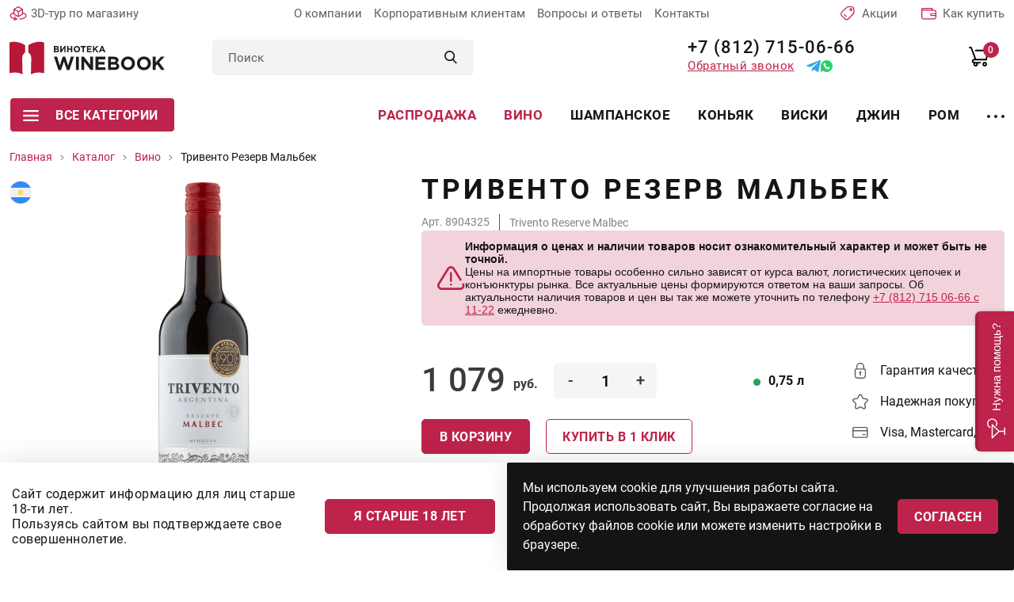

--- FILE ---
content_type: text/html; charset=utf-8
request_url: https://winebooking.ru/catalog/wine/trivento-reserve-malbec
body_size: 13007
content:
<!DOCTYPE html>
<html lang="ru" class="i-ua_js_no">
<head>
        <meta charset="utf-8" />
	<meta name="keywords" content="аргентина, мендоса, мальбек, вино, красное" />
	<meta name="og:locale" content="ru_RU" />
	<meta name="og:type" content="product" />
	<meta name="og:url" content="https://winebooking.ru/catalog/wine/trivento-reserve-malbec" />
	<meta name="og:site_name" content="winebooking.ru" />
	<meta name="og:title" content="Вино Тривенто Резерв Мальбек - 1079 руб." />
	<meta name="og:image" content="https://winebooking.ru/uploads/media/images/products-new/vino/Sinergia/trivento-reserve-malbec.jpeg" />
	<meta name="description" content="Trivento Reserve Malbec (Тривенто Резерв Мальбек) - красное сухое выдержанное в дубе аргентинское вино из сорта винограда Мальбек, крепостью 13,5%, объемом 0,75 литра, создано  в местечке Лухан де Куйо" />
	<title>Вино Тривенто Резерв Мальбек - 1079 руб.</title>

    <meta http-equiv="X-UA-Compatible" content="IE=edge">
    <meta name="viewport" content="width=device-width, initial-scale=1">
    <meta name="yandex-verification" content="70934cb8e3dd6be3" />
<meta name="google-site-verification" content="Z7WjhUhiokI1pXsCh-5cTq-6_JAZQnHwxLZL2JaeMUA" />

<!-- Begin Talk-Me {literal} -->
<script>
    (function(){(function c(d,w,m,i) {
        window.supportAPIMethod = m;
        var s = d.createElement('script');
        s.id = 'supportScript'; 
        var id = 'b46b75c4edc191679f471289cb8a7fb8';
        s.src = (!i ? 'https://lcab.talk-me.ru/support/support.js' : 'https://static.site-chat.me/support/support.int.js') + '?h=' + id;
        s.onerror = i ? undefined : function(){c(d,w,m,true)};
        w[m] = w[m] ? w[m] : function(){(w[m].q = w[m].q ? w[m].q : []).push(arguments);};
        (d.head ? d.head : d.body).appendChild(s);
    })(document,window,'TalkMe')})();
</script>
<!-- {/literal} End Talk-Me -->
    <link rel="apple-touch-icon" sizes="180x180" href="/assets/img/favicons/apple-touch-icon.png">
    <link rel="icon" type="image/png" sizes="32x32" href="/assets/img/favicons/favicon-32x32.png">
    <link rel="icon" type="image/png" sizes="16x16" href="/assets/img/favicons/favicon-16x16.png">
    <link rel="manifest" href="/assets/img/favicons/site.webmanifest">
    <link rel="shortcut icon" href="/assets/img/favicons/favicon.ico">
    <meta name="msapplication-TileColor" content="#da532c">
    <meta name="msapplication-config" content="/assets/img/favicons/browserconfig.xml">
    <meta name="theme-color" content="#ffffff">
    <link rel="stylesheet" href="/assets/css/b9363ef92da43431f081ea231e96be9a.css">
    <link rel="stylesheet" href="/assets/css/d81a55f0518066c1aaac4266c9e05bac.css">
</head>
<body class="product-page">
<!--[if lte IE 9]>
<p class="browserupgrade">You are using an <strong>outdated</strong> browser. Please <a rel="nofollow" target="_blank" href="http://browsehappy.com/">upgrade
    your browser</a> to improve your experience and security.</p>
<![endif]-->
<div id="app" class="wrapper">
    <header class="header">
        <div class="container-fluid">
            <div class="row">
                <div class="col-12">
                    <div class="header__top">

                        <a rel="nofollow" target="_blank" href="https://www.google.com/maps/@59.9940358,30.1468194,3a,90y,7.21h,74.84t/data=!3m7!1e1!3m5!1sAF1QipMa3ilJjvidKcp4Ur6nCvDbeADv0GEPJ9zbDbM_!2e10!3e12!7i13312!8i6656"
                           class="link icon-link icon-link_3dtour header__icon-link"
                           rel="nofollow"
                           target="_blank"
                           title="3D-тур по магазину">
                        <span class="icon-link__icon">
                            <svg-icon name="3d"></svg-icon>
                        </span>
                            <span class="icon-link__text">
                            3D-тур по магазину
                        </span>
                        </a>

                        <nav class="company-menu header__company-menu">
    <ul class="stack company-menu__list">
          <li class="company-menu__item">
      <a href="/about" class="company-menu__link link" title="О компании">
          О компании      </a>
                    </li>
             <li class="company-menu__item">
      <a href="/clients" class="company-menu__link link" title="Корпоративным клиентам">
          Корпоративным клиентам      </a>
                    </li>
             <li class="company-menu__item">
      <a href="/faq" class="company-menu__link link" title="Вопросы и ответы">
          Вопросы и ответы      </a>
                    </li>
             <li class="company-menu__item">
      <a href="/contacts" class="company-menu__link link" title="Контакты">
          Контакты      </a>
                    </li>
         </nav>


                       <a href="/sales" class="link icon-link icon-link_akcii header__icon-link" title="Акции">
                            <span class="icon-link__icon">
                                <svg-icon name="akcii"></svg-icon>
                            </span>
                                <span class="icon-link__text">
                               Акции
                            </span>
                        </a>

                        <a href="/guarantee" class="link icon-link icon-link_guarantee header__icon-link" title="Гарантии качества и безопасности">
                        <span class="icon-link__icon">
                            <svg-icon name="check"></svg-icon>
                        </span>
                            <span class="icon-link__text">
                            Гарантии качества и безопасности
                        </span>
                        </a>

                        <a href="/buy" class="link icon-link icon-link_how-buy header__icon-link" title="Как купить">
                        <span class="icon-link__icon">
                            <svg-icon name="wallet"></svg-icon>
                        </span>
                            <span class="icon-link__text">
                            Как купить
                        </span>
                        </a>

                    </div>
                </div>
            </div>
            <div class="row">
                <div class="col-12">
                    <div class="header__main">
                        <a href="/" class="logo link header__logo" title="Винотека WINEBOOK">
                        <span class="logo__icon">
                            <img src="/assets/img/logo.svg" alt="Винотека WINEBOOK" class="img-fluid" loading="lazy">
                        </span>
                        </a>

                        <div class="header__header-search header-search">
                            <form action="/search?f=1" method="get" class="header-search__form" role="search" v-on-focus-class>
    <div class="input">
        <div class="input__box">
            <input type="text" name="q" class="input__control" placeholder="Поиск">
        </div>
    </div>
    <button class="header-search__submit" type="submit">
        <svg-icon name="search"></svg-icon>
    </button>
</form>
<!--<div class="finder--><!--">-->
<!--	<form id="mod-finder-searchform--><!--" action="--><!--" method="get" class="form-search" role="search">-->
<!--		--><!---->
<!--		--><!--		--><!--			<br />-->
<!--			<a href="/--><!--">--><!--</a>-->
<!--		--><!--			<div id="mod-finder-advanced--><!--">-->
<!--				--><!--			</div>-->
<!--		--><!--		--><!--	</form>-->
<!--</div>-->

                        </div>

                        <div class="header__header-address header-address">
                            ТВК Гарден Сити <br>
                            Лахтинский пр-кт, д. 85В
                        </div>

                        <div class="header__wrap-phones">
                            <a href="tel:+78127150666" class="link phone-link">
                                +7 (812) 715-06-66
                            </a>
                            <div class="header__wrap-links">
                                <app-modal
                                        modal-title="Обратный звонок"
                                        modal-class="modal_callback"
                                        tag="button"
                                        class="button button_link"
                                        y-goal="callclick"
                                >
                                    <template #default>
                                        <span class="button__text">Обратный звонок</span>
                                    </template>
                                    <template #modal="{show}" v-cloak>
                                        <div class="callback">
                                            <div class="callback__text">
                                                Введите номер телефона, мы Вам перезвоним
                                            </div>
                                            <div class="callback__form">
                                                <rs-form id="7"
                                                         success-class="modal_success"
                                                         success-title="Вопрос успешно отправлен!"
                                                         y-after-submit-goal="callok"
                                                >
                                                    <div class="modal-success">
                                                        <div class="modal-success__icon">
                                                            <svg-icon name="success-send"></svg-icon>
                                                        </div>
                                                        <div class="modal-success__text">
                                                            С Вами свяжутся в ближайшее время
                                                        </div>
                                                    </div>
                                                </rs-form>
                                            </div>
                                        </div>
                                    </template>
                                </app-modal>
                                <div class="direct-links">
                                    <a rel="nofollow" href="https://t.me/Winebooking" title="Телеграмм" target="_blank" class="link direct-link direct-link_tg">
                                        <svg-icon name="tg-blue"></svg-icon>
                                    </a>
                                    <a rel="nofollow" href="https://wa.me/+79013150666" title="Телеграмм" target="_blank" class="link direct-link direct-link_tg">
                                        <svg-icon name="wh-green"></svg-icon>
                                    </a>
                                </div>

                            </div>
                        </div>
                        <nav class="header__user-menu user-menu">
                            <ul class="stack user-menu__list">
                                <li class="user-menu__item user-menu__item_search">
                                    <a href="/search" class="user-menu__link link">
                                    <span class="user-menu__icon">
                                        <svg-icon name="search"></svg-icon>
                                    </span>
                                    </a>
                                </li>
                                <li class="user-menu__item user-menu__item_cart">
                                    <cart-widget/>
                                </li>
                            </ul>
                        </nav>
                        <div class="header__hamburger-button">
                            <app-modal
                                    modal-class="modal_burger"
                                    tag="button"
                                    class="hamburger-button"
                            >
                                <template #default>
                            <span class="hamburger-button__icon">
                                <svg-icon name="burger"></svg-icon>
                            </span>
                                </template>
                                <template #modal="{show}" v-cloak>
                                    <div class="hamburger">
                                        <div class="hamburger__header">
                                            <a href="/" class="logo link hamburger__logo" title="Винотека WINEBOOK">
                                        <span class="logo__icon">
                                            <img src="/assets/img/logo.svg" alt="Винотека WINEBOOK" class="img-fluid" loading="lazy">
                                        </span>
                                            </a>
                                        </div>
                                        <div class="hamburger__top">
                                            <div class="hamburger__wrap-phone">
                                                <a href="tel:+78127150666" class="link phone-link">
                                                    +7 (812) 715-06-66
                                                </a>
                                                <div class="direct-links">
                                                    <a rel="nofollow" href="https://t.me/Winebooking" title="Телеграмм" target="_blank" class="link direct-link direct-link_tg">
                                                        <svg-icon name="tg-blue"></svg-icon>
                                                    </a>
                                                    <a rel="nofollow" href="https://wa.me/+79013150666" title="Телеграмм" target="_blank" class="link direct-link direct-link_tg">
                                                        <svg-icon name="wh-green"></svg-icon>
                                                    </a>
                                                </div>
                                            </div>

                                            <div class="hamburger__header-address header-address">
                                                ТВК "Гарден Сити",
                                                ул. Лахтинский Проспект, д. 85В
                                            </div>
                                            <div class="hamburger__burger-widget burger-widgets">
                                                <cart-widget class="link cart-widget burger-widgets__widget"/>
                                            </div>
                                        </div>
                                        <div class="hamburger__body">
                                            <nav class="hamburger__category-menu category-menu category-menu_hamburger">
    <ul class="stack category-menu__list">
                    <li class="category-menu__item">
                <a class="category-menu__link link" href="/sale" title="Распродажа">
                                        Распродажа                </a>
            </li>
                    <li class="category-menu__item category-menu__item_active">
                <a class="category-menu__link link" href="/catalog/wine" title="Вино">
                                        Вино                </a>
            </li>
                    <li class="category-menu__item">
                <a class="category-menu__link link" href="/catalog/shampanskoe" title="Шампанское">
                                        Шампанское                </a>
            </li>
                    <li class="category-menu__item">
                <a class="category-menu__link link" href="/catalog/coniac" title="Коньяк">
                                        Коньяк                </a>
            </li>
                    <li class="category-menu__item">
                <a class="category-menu__link link" href="/catalog/whiski" title="Виски">
                                        Виски                </a>
            </li>
                    <li class="category-menu__item">
                <a class="category-menu__link link" href="/catalog/djin" title="Джин">
                                        Джин                </a>
            </li>
                    <li class="category-menu__item">
                <a class="category-menu__link link" href="/catalog/rum" title="Ром">
                                        Ром                </a>
            </li>
                    <li class="category-menu__item">
                <a class="category-menu__link link" href="/catalog/armaniak" title="Арманьяк">
                                        Арманьяк                </a>
            </li>
                    <li class="category-menu__item">
                <a class="category-menu__link link" href="/catalog/calvados" title="Кальвадос">
                                        Кальвадос                </a>
            </li>
                    <li class="category-menu__item">
                <a class="category-menu__link link" href="/catalog/vodka" title="Водка">
                                        Водка                </a>
            </li>
                    <li class="category-menu__item">
                <a class="category-menu__link link" href="/catalog/krepkie-vina" title="Креплёные вина">
                                        Креплёные вина                </a>
            </li>
                    <li class="category-menu__item">
                <a class="category-menu__link link" href="/catalog/beer" title="Пиво">
                                        Пиво                </a>
            </li>
                    <li class="category-menu__item">
                <a class="category-menu__link link" href="/catalog/drugie-napitki" title="Другие напитки">
                                        Другие напитки                </a>
            </li>
                    <li class="category-menu__item">
                <a class="category-menu__link link" href="/catalog/bezalkogolnoe" title="Безалкогольное">
                                        Безалкогольное                </a>
            </li>
                    <li class="category-menu__item">
                <a class="category-menu__link link" href="/catalog/glass" title="Стекло">
                                        Стекло                </a>
            </li>
                    <li class="category-menu__item">
                <a class="category-menu__link link" href="/catalog/delikatesy" title="Деликатесы">
                                        Деликатесы                </a>
            </li>
                    <li class="category-menu__item">
                <a class="category-menu__link link" href="/catalog/aksessuary" title="Аксессуары">
                                        Аксессуары                </a>
            </li>
            </ul>
</nav>

    

                                            <nav class="hambuger__burger-company burger-company gray-bg">
    <ul class="stack burger-company__list">
                    <li class="burger-company__item">
                <a class="burger-company__link link" href="/about" title="О компании">
                                        О компании                </a>
            </li>
                    <li class="burger-company__item">
                <a class="burger-company__link link" href="/about/partners" title="Партнеры">
                                        Партнеры                </a>
            </li>
                    <li class="burger-company__item">
                <a class="burger-company__link link" href="/clients" title="Корпоративным клиентам">
                                        Корпоративным клиентам                </a>
            </li>
                    <li class="burger-company__item">
                <a class="burger-company__link link" href="/new-year" title="Новогоднее предложение">
                                        Новогоднее предложение                </a>
            </li>
                    <li class="burger-company__item">
                <a class="burger-company__link link" href="/guarantee" title="Гарантии качества">
                                        Гарантии качества                </a>
            </li>
                    <li class="burger-company__item">
                <a class="burger-company__link link" href="/buy" title="Покупка и оплата">
                                        Покупка и оплата                </a>
            </li>
                    <li class="burger-company__item">
                <a class="burger-company__link link" href="/contacts" title="Контакты">
                                        Контакты                </a>
            </li>
                    <li class="burger-company__item">
                <a class="burger-company__link link" href="/sitemap" title="Карта сайта">
                                        Карта сайта                </a>
            </li>
                    <li class="burger-company__item">
                <a class="burger-company__link link" href="/politics" title="Политика конфиденциальности">
                                        Политика конфиденциальности                </a>
            </li>
            </ul>
</nav>

    

                                            <div class="hamburger__callback">
                                                <app-modal
                                                        modal-title="Обратный звонок"
                                                        modal-class="modal_callback"
                                                        tag="button"
                                                        class="button"
                                                        y-goal="callclick"
                                                >
                                                    <span class="button__text">Обратный звонок</span>
                                                    <template #modal v-cloak>
                                                        <div class="callback">
                                                            <div class="callback__text">
                                                                Введите номер телефона, мы Вам перезвоним
                                                            </div>
                                                            <rs-form id="7"
                                                                     success-class="modal_success"
                                                                     success-title="Вопрос успешно отправлен!"
                                                                     y-after-submit-goal="callok"
                                                            >
                                                                <div class="modal-success">
                                                                    <div class="modal-success__icon">
                                                                        <svg-icon name="success-send"></svg-icon>
                                                                    </div>
                                                                    <div class="modal-success__text">
                                                                        С Вами свяжутся в ближайшее время
                                                                    </div>
                                                                </div>
                                                            </rs-form>
                                                        </div>
                                                    </template>
                                                </app-modal>
                                            </div>
                                        </div>
                                        <div class="hamburger__footer">
                                            <div class="hamburger__socials socials socials_hamburger">
                                                <div class="socials__title">
   СЛЕДИТЕ ЗА НАМИ</div>
<div class="socials__links">
                <a href="https://vk.com/club58879372" target="_blank" rel="nofollow" class="socials__link link">
        <span class="socials__icon">
            <svg-icon name="vk"></svg-icon>
        </span>
        </a>
                        </div>

                                            </div>
                                        </div>
                                    </div>
                                </template>
                            </app-modal>
                        </div>
                    </div>
                </div>
            </div>
            <div class="row">
                <div class="col-12">
                    <div class="header__bottom">
                        <div class="header__header-category">
                            <all-categories>
                                <button class="all-categories__toggle button">
                                <span class="button__icon">
                                  <svg-icon name="burger"></svg-icon>
                                </span>
                                    <span class="button__text">
                                  Все категории
                                </span>
                                </button>
                                <template v-slot:contacts>
                                    <a href="tel:+78127150666" class="phone-link link all-categories__phone-link">
                                        +7 (812) 715-06-66
                                    </a>
                                    <a href="mailto:info@winebooking.ru" class="all-categories__mail-link mail-link mail-link_all-categories link">
                                        info@winebooking.ru
                                    </a>
                                    <div class="all-categories__header-address header-address">
                                        ТВК "Гарден Сити", ул. Лахтинский Проспект, д. 85В
                                    </div>
                                    <div class="all-categories__socials socials socials_all-categories">
                                        <div class="socials__title">
   СЛЕДИТЕ ЗА НАМИ</div>
<div class="socials__links">
                <a href="https://vk.com/club58879372" target="_blank" rel="nofollow" class="socials__link link">
        <span class="socials__icon">
            <svg-icon name="vk"></svg-icon>
        </span>
        </a>
                        </div>

                                    </div>
                                </template>
                            </all-categories>
                        </div>
                        <nav class="header__category-menu category-menu category-menu_header">
<ul class="stack category-menu__list">
          <li class="category-menu__item category-menu__item_holiday">
          <a class="category-menu__link link" href="/sale" title="Распродажа">
                                Распродажа                        </a>
      </li>
          <li class="category-menu__item category-menu__item_active">
          <a class="category-menu__link link" href="/catalog/wine" title="Вино">
                                Вино                        </a>
      </li>
          <li class="category-menu__item">
          <a class="category-menu__link link" href="/catalog/shampanskoe" title="Шампанское">
                                Шампанское                        </a>
      </li>
          <li class="category-menu__item">
          <a class="category-menu__link link" href="/catalog/coniac" title="Коньяк">
                                Коньяк                        </a>
      </li>
          <li class="category-menu__item">
          <a class="category-menu__link link" href="/catalog/whiski" title="Виски">
                                Виски                        </a>
      </li>
          <li class="category-menu__item">
          <a class="category-menu__link link" href="/catalog/djin" title="Джин">
                                Джин                        </a>
      </li>
          <li class="category-menu__item">
          <a class="category-menu__link link" href="/catalog/rum" title="Ром">
                                Ром                        </a>
      </li>
          <li class="category-menu__item">
          <a class="category-menu__link link" href="/catalog/armaniak" title="Арманьяк">
                                Арманьяк                        </a>
      </li>
          <li class="category-menu__item">
          <a class="category-menu__link link" href="/catalog/calvados" title="Кальвадос">
                                Кальвадос                        </a>
      </li>
          <li class="category-menu__item">
          <a class="category-menu__link link" href="/catalog/vodka" title="Водка">
                                Водка                        </a>
      </li>
        <li class="category-menu__item category-menu__item_more">
        <a href="/catalog" class="link category-menu__link" title="Каталог">
            <span class="category-menu__icon">
                <svg-icon name="more"></svg-icon>
            </span>
        </a>
    </li>
</ul>

                    </div>
                </div>
            </div>
        </div>
    </header>
    <div class="content-wrapper">
        
        <main class="content">
            <div id="system-message-container">
	</div>

            <div class="breadcrumbs">
  <div class="container-fluid">
    <div class="row">
      <div class="col-12">
        <ul class="stack breadcrumbs__list">
                          <li class="breadcrumbs__item">
                                                              <a href="/" class="breadcrumbs__link link">
                        <span class="breadcrumbs__text"> Главная</span>
                      </a>
                                                      </li>
                          <li class="breadcrumbs__item">
                                                              <a href="/catalog" class="breadcrumbs__link link">
                        <span class="breadcrumbs__text"> Каталог</span>
                      </a>
                                                      </li>
                          <li class="breadcrumbs__item">
                                                              <a href="/catalog/wine" class="breadcrumbs__link link">
                        <span class="breadcrumbs__text"> Вино</span>
                      </a>
                                                      </li>
                          <li class="breadcrumbs__item">
                                        <span class="breadcrumbs__text"> Тривенто Резерв Мальбек</span>
                                </li>
                    </ul>
      </div>
    </div>
  </div>
</div>

            
                        <div class="product-card">
    <div class="container-fluid">
        <div class="row">
            <div class="col-12">
                <div class="product-card__grid">
                    <div class="product-card__top">
                        <div class="product-card__wrap-title">
                            <h1 class="product-card__title title">
                                Тривенто Резерв Мальбек                            </h1>
                        </div>
                        <div class="product-card__info-id">
                                                        <div class="product-card__id">
                                <app-article>
                                   Арт. 8904325                                </app-article>
                            </div>
                                                        <h2 class="product-card__id product-card__id_title title">
                                Trivento Reserve Malbec                            </h2>
                            <availability>
                                                            </availability>
                        </div>
                        <div class="price-info">
                        <div class="price-info__icon">
                          <svg width="35" height="30" viewBox="0 0 35 30" fill="none" xmlns="http://www.w3.org/2000/svg">
                            <path
                              d="M34.0508 22.3713C33.7753 21.6812 32.9927 21.3451 32.3026 21.6206C31.6126 21.896 31.2764 22.6787 31.5519 23.3687C31.9021 24.2461 31.7873 25.2479 31.2447 26.0487C30.7018 26.8499 29.8326 27.3094 28.86 27.3094H5.58807C4.52714 27.3094 3.58502 26.7559 3.06777 25.8285C2.54972 24.8995 2.57407 23.8048 3.13289 22.9L14.7688 4.0606C15.2987 3.20276 16.2164 2.69063 17.224 2.69063C18.2316 2.69063 19.1493 3.20276 19.6792 4.0606L28.285 17.994C28.6754 18.6261 29.5044 18.8222 30.1364 18.4316C30.7685 18.0412 30.9646 17.2122 30.574 16.5801L21.9682 2.6467C20.9446 0.989418 19.1711 0 17.224 0C15.2768 0 13.5033 0.989486 12.4797 2.6467L0.843734 21.4861C-0.235019 23.2329 -0.281974 25.3461 0.718005 27.1391C1.71718 28.9305 3.53773 30 5.58807 30H28.86C30.7394 30 32.4204 29.1098 33.4721 27.5579C34.5158 26.0175 34.7321 24.0786 34.0508 22.3713Z"
                              fill="#BD234B" />
                            <path
                              d="M17.2246 24.6862C17.9677 24.6862 18.5699 24.0839 18.5699 23.3409C18.5699 22.5979 17.9677 21.9956 17.2246 21.9956H17.224C16.481 21.9956 15.879 22.5979 15.879 23.3409C15.879 24.0839 16.4816 24.6862 17.2246 24.6862Z"
                              fill="#BD234B" />
                            <path
                              d="M18.5693 18.6323V8.74439C18.5693 8.00138 17.967 7.39911 17.224 7.39911C16.481 7.39911 15.8788 8.00138 15.8788 8.74439V18.6323C15.8788 19.3753 16.481 19.9776 17.224 19.9776C17.967 19.9776 18.5693 19.3753 18.5693 18.6323Z"
                              fill="#BD234B" />
                          </svg>
                        </div>
                        <div class="price-info__content">
                          <div class="price-info__title">
                            Информация о ценах и наличии товаров носит ознакомительный характер и может быть не точной.
                          </div>
                          <div class="price-info__text">
                            Цены на импортные товары особенно сильно зависят от курса валют, логистических цепочек и конъюнктуры
                            рынка. Все актуальные цены формируются ответом на ваши запросы. Об актуальности наличия товаров и цен
                            вы так же можете уточнить по телефону <a href="tel:+78127150666">+7 (812) 715 06-66 с 11-22</a> ежедневно.
                          </div>
                        </div>
                      </div>
                    </div>
                    <div class="product-card__wrap-preview">
    <div class="product-card__wrap-country">
                                                                                                               <div class="country-icon" v-tooltip="{content: 'Аргентина', placement: 'top-start', html: true}">
            <img src="/uploads/media/images/countries/argentina.svg"
                 width="28"
                 height="28"
                 alt="Аргентина"
                 class="country-icon__image img-fluid">
        </div>
                                                                                                       </div>
        <light-box class="product-card__lightbox" #default="{ setItemsOnLoad, setActiveIndex }">
        <light-box-item @ready="setItemsOnLoad" @open="setActiveIndex" src="/uploads/media/images/products-new/vino/Sinergia/trivento-reserve-malbec.jpeg">
            <div class="product-card__preview">
                <img src="/uploads/media/images/products-new/vino/Sinergia/trivento-reserve-malbec.jpeg"
                     alt="Тривенто Резерв Мальбек" class="img-fluid">
            </div>
        </light-box-item>
        <div class="product-card__preview-thumbs">
                                </div>
    </light-box>
</div>
                    <div class="product-card__content">
                                                    <models
                                    :product-id="7391"
                                    :analogs="1"
                            >
                                <div class="product-card__item product-card__main-info product-card__main-info_out-of-order">
    <div class="product-card__wrap-buy">
        <div class="product-card__wrap-price">
            <div class="prices-wrap prices-wrap_card">
                <div class="price ">
                    <div class="price__value">1 079</div>
                    <div class="price__postfix">руб.</div>
                </div>
                            </div>
        </div>
                <div class="product-card__buy-buttons">
            <div class="product-card__buy">
                <button type="button"
                        class="button button_orange button_skew product-card__buy">
                    <span class="button__text">В корзину</span>
                </button>
            </div>
            <div class="product-card__buy-click">
                <button class="button button_transparent">
                    <span class="button__text">
                      купить в 1 клик
                    </span>
                </button>
            </div>
        </div>
            </div>
    <div class="product-card__product-volume product-volume">
                            <div class="product-volume__item">
                <div class="product-volume__select select">
                    <div class="select__box">
                        <div class="tour-point"></div>
                        <div class="multiselect-wrapper select__control">
                            <div tabindex="0"
                                 class="multiselect multiselect_product-model multiselect_product-model_year">
                                <div class="multiselect__select"></div>
                                <div class="multiselect__tags">
                                    <div class="multiselect__tags-wrap"
                                         style="display: none;"></div>
                                    <div class="multiselect__spinner"
                                         style="display: none;"></div>
                                    <span class="multiselect__single">
                                    <div class="product-model product-model_available">
                                        <div class="product-model__value">
                                               0.750 л                                         </div>
                                        <div class="product-model__price">
                                         1 079                                        </div>
                                    </div>
                                </span>
                                </div>
                            </div>
                        </div>
                    </div>
                </div>
                <div class="product-volume__name">
                    Литраж
                </div>
            </div>
                        </div>
    <div class="product-card__promo-icons promo-icons">
        <div class="promo-icons__item">
            <div class="promo-icons__icon">
                <svg-icon name="lock"></svg-icon>
            </div>
            <div class="promo-icons__name">
                Гарантия качества
            </div>
        </div>
        <div class="promo-icons__item">
            <div class="promo-icons__icon">
                <svg-icon name="star3"></svg-icon>
            </div>
            <div class="promo-icons__name">
                Надежная покупка
            </div>
        </div>
        <div class="promo-icons__item">
            <div class="promo-icons__icon">
                <svg-icon name="card"></svg-icon>
            </div>
            <div class="promo-icons__name">
                Visa, Mastercard, Мир
            </div>
        </div>
    </div>
</div>
                            </models>
                                                                            <stores>
                        </stores>
                                                <div class="product-card__item product-card__characteristics">
                            <div class="product-card__card-characteristics card-characteristics">
                                <ul class="stack card-characteristics__list">
                                                                            <li class="card-characteristics__item">
                                            <div class="card-characteristics__name">Тип</div>
                                            <div class="card-characteristics__value">                                                                                            Красное                                            </div>
                                        </li>
                                                                            <li class="card-characteristics__item">
                                            <div class="card-characteristics__name">Сахар</div>
                                            <div class="card-characteristics__value">                                                                                            Сухое                                            </div>
                                        </li>
                                                                            <li class="card-characteristics__item">
                                            <div class="card-characteristics__name">Сорт винограда</div>
                                            <div class="card-characteristics__value">                                                                                            Мальбек                                            </div>
                                        </li>
                                                                            <li class="card-characteristics__item">
                                            <div class="card-characteristics__name">Aлк.</div>
                                            <div class="card-characteristics__value">                                                                                            13.5%                                            </div>
                                        </li>
                                                                            <li class="card-characteristics__item">
                                            <div class="card-characteristics__name">Страна</div>
                                            <div class="card-characteristics__value">                                                                                            Аргентина                                            </div>
                                        </li>
                                                                            <li class="card-characteristics__item">
                                            <div class="card-characteristics__name">Регион</div>
                                            <div class="card-characteristics__value">                                                                                            Мендоса                                            </div>
                                        </li>
                                                                            <li class="card-characteristics__item">
                                            <div class="card-characteristics__name">Субрегион</div>
                                            <div class="card-characteristics__value">                                                                                            Лухан де Куйо                                            </div>
                                        </li>
                                                                                                                                                <li class="card-characteristics__item">
                                        <div class="card-characteristics__name">Производитель</div>
                                        <div class="card-characteristics__value">
                                                                                              Trivento                                                                                     </div>
                                    </li>
                                                                    </ul>
                            </div>
                        </div>
                                            </div>
                </div>
            </div>
        </div>
                <div class="row">
            <div class="col-12">
                                <div class="product-tags">
                    <div class="product-tags__content">
                        <div class="product-tags__title">
                            Подходит к                        </div>
                        <ul class="product-tags__list stack">
                                                        <li class="product-tags__item">
                                                                                                <span class="link product-tags__link">блюда из дичи</span>
                                                            </li>
                                                        <li class="product-tags__item">
                                                                                                <span class="link product-tags__link">гриль (BBQ)</span>
                                                            </li>
                                                        <li class="product-tags__item">
                                                                                                <span class="link product-tags__link">красное мясо</span>
                                                            </li>
                                                        <li class="product-tags__item">
                                                                                                <span class="link product-tags__link">овощи на гриле</span>
                                                            </li>
                                                        <li class="product-tags__item">
                                                                                                <span class="link product-tags__link">птица</span>
                                                            </li>
                                                        <li class="product-tags__item">
                                                                                                <span class="link product-tags__link">твердые сыры</span>
                                                            </li>
                                                    </ul>
                    </div>
                </div>
                                <div class="product-tags">
                    <div class="product-tags__content">
                        <div class="product-tags__title">
                            Вкус и аромат                        </div>
                        <ul class="product-tags__list stack">
                                                        <li class="product-tags__item">
                                                                                                <span class="link product-tags__link">терпкий</span>
                                                            </li>
                                                        <li class="product-tags__item">
                                                                                                <span class="link product-tags__link">фруктовый</span>
                                                            </li>
                                                        <li class="product-tags__item">
                                                                                                <span class="link product-tags__link">ягодный</span>
                                                            </li>
                                                        <li class="product-tags__item">
                                                                                                <span class="link product-tags__link">яркий</span>
                                                            </li>
                                                        <li class="product-tags__item">
                                                                                                <span class="link product-tags__link">копченый</span>
                                                            </li>
                                                        <li class="product-tags__item">
                                                                                                <span class="link product-tags__link">насыщенный</span>
                                                            </li>
                                                    </ul>
                    </div>
                </div>
                            </div>
        </div>
            </div>
</div>
<div class="product-characteristics">
    <div class="container-fluid">
        <div class="row">
            <div class="col-12">
                <h2 class="title product-characteristics__title left-line">
                    Характеристики
                </h2>
            </div>
        </div>
        <div class="row">
            <div class="col-12 col-md-6 col-lg-8 product-characteristics__left">
                <div class="visual-block">
                    <p>Сорт винограда Мальбек собирается вручную с виноградников региона Лухан де Куйо для создания выдержанного красного сухого вина Trivento Reserve Malbec.</p>
<p>Вино получается глубокого красно-рубинового цвета. Букет демонстрирует тона зрелых красных фруктов, оттенки земляники, сливы, вишневого джема, шоколада, кофейных зерен, ванили и пряных специй. Вкус сочный, хорошо сбалансированный, со сладкими бархатными танинами, фруктов-ягодной направленностью и длительным пряным послевкусием.</p>                </div>
            </div>
                            <div class="col-12 col-md-6 col-lg-4 product-characteristics__right">
                    <div class="visual-block">
                        <div class="pre">
                            <h2 class="title">Это интересно</h2>
                            <p>Вино выдерживается 6 месяцев в бочках из французского дуба, а затем ещё пол года созревает в бутылках.</p>                        </div>
                    </div>
                </div>
                    </div>
    </div>
</div>

<div class="reviews">
    <div class="container-fluid">
        <div class="row">
            <div class="col-12">
                <h2 class="title left-line reviews__title">
                    Отзывы
                </h2>
            </div>
        </div>
        <div class="row">
            <div class="col-12 col-md-8">
                                <ul class="reviews__list stack">
                    <li class="reviews__item">
                        <div class="review">
                            <div class="review__preview">
                                <div class="review__name-image">
                                    П                                </div>
                            </div>
                            <div class="review__wrap">
                                <div class="review__top">
                                    <div class="review__name">
                                        Пусть ваш отзыв будет первым!                                    </div>
                                </div>
                                <div class="review__body">
                                    Оставьте отзыв о «Тривенто Резерв Мальбек» 0.75 л. — ваш комментарий поможет сделать правильный выбор.
                                    <br>
                                    <br>
                                    <app-modal
                                            modal-title="оставить отзыв"
                                            modal-class="modal_feedback"
                                            tag="button"
                                            y-goal="review_write"
                                            class="button button_transparent"
                                    >
                                        <template #default>
                                            <span class="button__text">Написать отзыв</span>
                                        </template>
                                        <template #modal="{show}" v-cloak>
                                            <review-form></review-form>
                                        </template>
                                    </app-modal>
                                </div>
                            </div>
                        </div>
                    </li>
                </ul>
                            </div>
                    </div>
    </div>
</div>


    <div class="catalog catalog_see">
    <div class="container-fluid">
        <div class="row">
            <div class="col-12">
                <h2 class="title">С этим товаром покупают</h2>
            </div>
        </div>
        <div class="row catalog__list">
                            <div class="col-4 col-xl-3 products-tiles__item">
                    <div class="products-tiles__tile-product tile-product">
                                                                                    <div class="tile-product__wrap-country">
                                    <div class="country-icon" v-tooltip="{content: 'Россия', placement: 'top-start', html: true}">
                                        <img src="/uploads/media/images/countries/russia.svg" width="28" height="28"
                                             alt="Россия" class="country-icon__image img-fluid">
                                    </div>
                                </div>
                                                    
                        <a href="/catalog/aksessuary/gift-bag-for-2-bottles" class="tile-product__link link" title="Подарочный пакет для 2-х бутылок">
                            <span class="tile-product__preview">
                                <img src="/uploads/media/images/products-new/nonalco/gift-bag-for-2-bottles.jpg"
                                     alt="Подарочный пакет для 2-х бутылок" width="100" height="230"
                                     loading="lazy"
                                     class="tile-product__image">
                            </span>
                            <span class="tile-product__name">
                                  Подарочный пакет для 2-х бутылок                            </span>
                        </a>

                        <div class="tile-product__tile-price tile-price">

                            <div class="tile-price__wrap-value">
                                <div class="tile-price__description">
                                    0 л                                </div>
                            </div>

                            <div class="tile-price__wrap-price">
                                <div class="tile-price__wrap-price">
                                    <div class="prices-wrap">
                                                                                    <div class="tile-price__wrap-price">
                                                <div class="prices-wrap">
                                                    <div class="price">
                                                        <div class="price">
                                                            <div class="price__value">
                                                                                                                                99                                                            </div>
                                                            <div class="price__postfix">
                                                                руб.
                                                            </div>
                                                        </div>
                                                                                                            </div>
                                                </div>
                                            </div>
                                                                            </div>
                                </div>
                            </div>
                            <div class="tile-price__footer">
                              <a href="/catalog/aksessuary/gift-bag-for-2-bottles" class="button tile-price__buy link">
                                <span class="button__text">Подробнее</span>
                              </a>
                            </div>
                        </div>
                    </div>
                </div>
                            <div class="col-4 col-xl-3 products-tiles__item">
                    <div class="products-tiles__tile-product tile-product">
                                                                                    <div class="tile-product__wrap-country">
                                    <div class="country-icon" v-tooltip="{content: 'Россия', placement: 'top-start', html: true}">
                                        <img src="/uploads/media/images/countries/russia.svg" width="28" height="28"
                                             alt="Россия" class="country-icon__image img-fluid">
                                    </div>
                                </div>
                                                    
                        <a href="/catalog/aksessuary/gift-package-for-1-bottle-in-assortiment" class="tile-product__link link" title="Подарочный пакет для 1 бутылки в ассортименте">
                            <span class="tile-product__preview">
                                <img src="/uploads/media/images/products-new/nonalco/gift-package-bordeaux.jpg"
                                     alt="Подарочный пакет для 1 бутылки в ассортименте" width="100" height="230"
                                     loading="lazy"
                                     class="tile-product__image">
                            </span>
                            <span class="tile-product__name">
                                  Подарочный пакет для 1 бутылки в ассортименте                            </span>
                        </a>

                        <div class="tile-product__tile-price tile-price">

                            <div class="tile-price__wrap-value">
                                <div class="tile-price__description">
                                    0 л                                </div>
                            </div>

                            <div class="tile-price__wrap-price">
                                <div class="tile-price__wrap-price">
                                    <div class="prices-wrap">
                                                                                    <div class="tile-price__wrap-price">
                                                <div class="prices-wrap">
                                                    <div class="price">
                                                        <div class="price">
                                                            <div class="price__value">
                                                                                                                                99                                                            </div>
                                                            <div class="price__postfix">
                                                                руб.
                                                            </div>
                                                        </div>
                                                                                                            </div>
                                                </div>
                                            </div>
                                                                            </div>
                                </div>
                            </div>
                            <div class="tile-price__footer">
                              <a href="/catalog/aksessuary/gift-package-for-1-bottle-in-assortiment" class="button tile-price__buy link">
                                <span class="button__text">Подробнее</span>
                              </a>
                            </div>
                        </div>
                    </div>
                </div>
                    </div>
    </div>
</div>


            
        </main>
        
    </div>
    <footer class="footer">
        
        <div class="footer__top">
            <div class="container-fluid">
                <div class="col-12 footer__wrap-top">
                    <div class="footer__main-info">
                        <a href="/" class="footer-logo link" title="Винотека WINEBOOK">
                        <span class="footer-logo__icon">
                            <img src="/assets/img/logo-footer.svg" alt="Винотека WINEBOOK" class="img-fluid" loading="lazy">
                        </span>
                        </a>
                        <div class="footer__wrap-phone">
                            <div class="contacts-city">
                                <div class="contacts-city__name">
                                    Санкт-Петербург
                                </div>
                                <div class="direct-links">
                                    <a rel="nofollow" href="https://t.me/Winebooking" title="Телеграмм" target="_blank" class="link direct-link direct-link_tg">
                                        <svg-icon name="tg-blue"></svg-icon>
                                    </a>
                                    <a rel="nofollow" href="https://wa.me/+79013150666" title="Телеграмм" target="_blank" class="link direct-link direct-link_tg">
                                        <svg-icon name="wh-green"></svg-icon>
                                    </a>
                                </div>
                            </div>
                            <a href="tel:+78127150666" class="link phone-link phone-link_footer">
                                +7 (812) 715-06-66
                            </a>
                        </div>

                        <a href="mailto:info@winebooking.ru" class="mail-link mail-link_footer link">
                            info@winebooking.ru
                        </a>
                        <div class="footer__socials socials socials_footer">
                            <div class="socials__title">
   СЛЕДИТЕ ЗА НАМИ</div>
<div class="socials__links">
                <a href="https://vk.com/club58879372" target="_blank" rel="nofollow" class="socials__link link">
        <span class="socials__icon">
            <svg-icon name="vk"></svg-icon>
        </span>
        </a>
                        </div>

                        </div>
                    </div>
                    <div class="footer__wrap-menu">
                      <nav class="footer-menu">
  <ul class="footer-menu__list stack">
      <li class="footer-menu__item footer-menu__item--parent"><div class="footer-menu__category-name"><span class="bordered">ПОПУЛЯРНЫЙ АЛКОГОЛЬ</span></div><ul class='stack footer-menu__sub-list footer-menu__sub-list_2columns'><li class="footer-menu__sub-item footer-menu__item_active"><a href="/catalog/wine" title="Вино" class="footer-menu__link link">Вино</a></li><li class="footer-menu__sub-item"><a href="/catalog/whiski" title="Виски" class="footer-menu__link link">Виски</a></li><li class="footer-menu__sub-item"><a href="/catalog/rum" title="Ром" class="footer-menu__link link">Ром</a></li><li class="footer-menu__sub-item"><a href="/catalog/vodka" title="Водка" class="footer-menu__link link">Водка</a></li><li class="footer-menu__sub-item"><a href="/catalog/shampanskoe" title="Шампанское" class="footer-menu__link link">Шампанское</a></li><li class="footer-menu__sub-item"><a href="/catalog/djin" title="Джин" class="footer-menu__link link">Джин</a></li><li class="footer-menu__sub-item"><a href="/catalog/armaniak" title="Арманьяк" class="footer-menu__link link">Арманьяк</a></li><li class="footer-menu__sub-item"><a href="/catalog/krepkie-vina" title="Крепкие вина" class="footer-menu__link link">Крепкие вина</a></li><li class="footer-menu__sub-item"><a href="/catalog/coniac" title="Коньяк" class="footer-menu__link link">Коньяк</a></li><li class="footer-menu__sub-item"><a href="/catalog/beer" title="Пиво" class="footer-menu__link link">Пиво</a></li><li class="footer-menu__sub-item"><a href="/catalog/calvados" title="Кальвадос" class="footer-menu__link link">Кальвадос</a></li><li class="footer-menu__sub-item"><a href="/catalog/bezalkogolnoe" title="Безалкогольное" class="footer-menu__link link">Безалкогольное</a></li><li class="footer-menu__sub-item"><a href="/catalog/delikatesy" title="Деликатесы" class="footer-menu__link link">Деликатесы</a></li><li class="footer-menu__sub-item"><a href="/catalog/aksessuary" title="Аксессуары" class="footer-menu__link link">Аксессуары</a></li></ul></li><li class="footer-menu__item footer-menu__item--parent"><div class="footer-menu__category-name"><span class="bordered">ДРУГИЕ НАПИТКИ</span></div><ul class='stack footer-menu__sub-list '><li class="footer-menu__sub-item"><a href="/catalog/drugie-napitki/grappa" title="Граппа" class="footer-menu__link link">Граппа</a></li><li class="footer-menu__sub-item"><a href="/catalog/drugie-napitki/dist" title="Дистилляты" class="footer-menu__link link">Дистилляты</a></li><li class="footer-menu__sub-item"><a href="/catalog/drugie-napitki/absent" title="Абсент" class="footer-menu__link link">Абсент</a></li><li class="footer-menu__sub-item"><a href="/catalog/drugie-napitki/vermut" title="Вермут" class="footer-menu__link link">Вермут</a></li><li class="footer-menu__sub-item"><a href="/catalog/drugie-napitki/sake" title="Саке" class="footer-menu__link link">Саке</a></li><li class="footer-menu__sub-item"><a href="/catalog/drugie-napitki/liker" title="Ликеры" class="footer-menu__link link">Ликеры</a></li><li class="footer-menu__sub-item"><a href="/catalog/drugie-napitki/tekila" title="Текила" class="footer-menu__link link">Текила</a></li></ul></li><li class="footer-menu__item footer-menu__item--parent"><div class="footer-menu__category-name"><span class="bordered">О нас</span></div><ul class='stack footer-menu__sub-list footer-menu__sub-list_2columns'><li class="footer-menu__sub-item"><a href="/about" title="О компании" class="footer-menu__link link">О компании</a></li><li class="footer-menu__sub-item"><a href="/about/partners" title="Партнеры" class="footer-menu__link link">Партнеры</a></li><li class="footer-menu__sub-item"><a href="/new-year" title="Новогоднее предложение" class="footer-menu__link link">Новогоднее предложение</a></li><li class="footer-menu__sub-item"><a href="/podarki" title="Подарочные решения" class="footer-menu__link link">Подарочные решения</a></li><li class="footer-menu__sub-item"><a href="/clients" title="Корпоративным клиентам" class="footer-menu__link link">Корпоративным клиентам</a></li><li class="footer-menu__sub-item"><a href="/guarantee" title="Гарантии качества" class="footer-menu__link link">Гарантии качества</a></li><li class="footer-menu__sub-item"><a href="/buy" title="Покупка и оплата" class="footer-menu__link link">Покупка и оплата</a></li><li class="footer-menu__sub-item"><a href="/contacts" title="Контакты" class="footer-menu__link link">Контакты</a></li><li class="footer-menu__sub-item"><a href="/sitemap" title="Карта сайта" class="footer-menu__link link">Карта сайта</a></li><li class="footer-menu__sub-item"><a href="/politics" title="Политика конфиденциальности" class="footer-menu__link link">Политика конфиденциальности</a></li><li class="footer-menu__sub-item"><a href="/privacy" title="Пользовательское соглашение" class="footer-menu__link link">Пользовательское соглашение</a></li><li class="footer-menu__sub-item"><a href="/vacancy" title="Вакансии" class="footer-menu__link link">Вакансии</a><div class="footer-menu__separator"></div></li></ul></li>        <li class="footer-menu__item">
      <a rel="nofollow" target="_blank" href="https://seolt.ru/" class="slt link">
        <span class="slt__icon">
            <svg-icon name="slt"></svg-icon>
        </span>
        <span class="slt__text">
            -  игристые сайты
        </span>
      </a>
    </li>
  </ul>
</nav>

                    </div>
                </div>
            </div>
        </div>
        <div class="footer__bottom">
            <div class="container-fluid">
                <div class="row">
                    <div class="col-12 footer__wrap-bottom">
                        <div class="footer__inn inn">
                            <div class="footer__note">
                                Информация о ценах и наличии товаров носит ознакомительный характер и может быть не точной. Цены на импортные товары особенно сильно зависят от курса валют, логистических цепочек и конъюнктуры рынка. Все актуальные цены формируются ответом на ваши запросы. Об актуальности наличия товаров и цен вы так же можете уточнить по телефону
                                <a href="tel:+78127150666">+7 (812) 715 06-66</a> с 11-22 ежедневно.
                            </div>
                            ООО "Винум" ИНН 7814473915, Лицензия на торговлю алкоголем: № серия 78АА №0012735, регистрационный номер 78РПА000752 от 12.10.2023 действует по 11.10.2028
                        </div>
                        <div class="footer__copyright copyright">
                            © 2010—2026 «WINEBOOK»
                        </div>
                    </div>
                </div>
            </div>
        </div>
    </footer>
  <div class="warnings">
    <app-popup-notification></app-popup-notification>
        <div class="cookie">
      <div class="cookie__text">
        Мы используем cookie для улучшения работы сайта. Продолжая использовать сайт, Вы выражаете согласие на обработку файлов cookie или можете изменить настройки в браузере.    </div>
      <button type="button" class="cookie__ok button tile-price__buy" v-set-cookie:ask-cookies v-toggle-class:cookie="'hidden'">
        <span class="button__text">Согласен</span>
      </button>
    </div>
      </div>
    <modal-render></modal-render>
</div>
<script src="/assets/js/132a2f730da4f3cc76d455ca1a5cd5ad.js"></script>
<script src="/assets/js/9d0f42dda0c0db25f37a86fcb1fdcca6.js"></script>
<script src="/assets/js/d31b89e8865aca681e1e5e92a97ae46e.js"></script>
<script>window.__INITIAL__DATA = {user: {}};</script>
<!-- Yandex.Metrika counter -->
<script type="text/javascript" >
    (function(m,e,t,r,i,k,a){m[i]=m[i]||function(){(m[i].a=m[i].a||[]).push(arguments)};
        m[i].l=1*new Date();k=e.createElement(t),a=e.getElementsByTagName(t)[0],k.async=1,k.src=r,a.parentNode.insertBefore(k,a)})
    (window, document, "script", "https://mc.yandex.ru/metrika/tag.js", "ym");

    ym(21950299, "init", {
        clickmap:true,
        trackLinks:true,
        params:{ip: "3.20.233.97"},
        accurateTrackBounce:true,
        webvisor:true,
        trackHash:true,
        ecommerce:"dataLayer"
    });
</script>
<noscript><div><img src="https://mc.yandex.ru/watch/21950299" style="position:absolute; left:-9999px;" alt="" /></div></noscript>
<!-- /Yandex.Metrika counter -->
<!-- Google Tag Manager -->
<noscript><iframe src="//www.googletagmanager.com/ns.html?id=GTM-N7ZDMJ"
height="0" width="0" style="display:none;visibility:hidden"></iframe></noscript>
<script>(function(w,d,s,l,i){w[l]=w[l]||[];w[l].push({'gtm.start':
new Date().getTime(),event:'gtm.js'});var f=d.getElementsByTagName(s)[0],
j=d.createElement(s),dl=l!='dataLayer'?'&l='+l:'';j.async=true;j.src=
'//www.googletagmanager.com/gtm.js?id='+i+dl;f.parentNode.insertBefore(j,f);
})(window,document,'script','dataLayer','GTM-N7ZDMJ');</script>
<!-- End Google Tag Manager -->
</body>
</html>


--- FILE ---
content_type: text/html; charset=UTF-8
request_url: https://winebooking.ru/catalog/wine/trivento-reserve-malbec
body_size: 2499
content:
{"success":true,"message":null,"messages":null,"data":[{"id":"7357","product_id":"7391","cdek_id":"0","code_1c":"8904325","description":"","price":1079,"spec_price":"0","oldPrice":1079,"ymarket":"0","type":"product","name":"\u0422\u0440\u0438\u0432\u0435\u043d\u0442\u043e \u0420\u0435\u0437\u0435\u0440\u0432 \u041c\u0430\u043b\u044c\u0431\u0435\u043a","short_name":"","alias":"","params":"{\"photos\":[]}","metadata":"{\"metakey\":\"\",\"metadesc\":\"\",\"title\":\"\"}","default":"0","published":"1","price_offline":"0","spec_price_offline":"0","year":"0","volume":"0.750","old_id":null,"purchase_price":"835","code_seller":"00-0005904","provider_id":"24","lyding_code":null,"add_page":"0","text_recomendations":null,"text_details":null,"text_world_events":null,"product_name":"\u0422\u0440\u0438\u0432\u0435\u043d\u0442\u043e \u0420\u0435\u0437\u0435\u0440\u0432 \u041c\u0430\u043b\u044c\u0431\u0435\u043a","product_image":"","product_params":{"h1_title":"","image":"uploads\/media\/images\/products-new\/vino\/Sinergia\/trivento-reserve-malbec.jpeg","video":"","product_layout":"","hide_product_length":"0","product_name":"","link_name":"","show_icons":"","show_print_icon":"","show_email_icon":"","show_image":"","sketch_image_height":"","product_image_height":"","showManufacturerProduct":"","block_cost":"","block_sizes":"","block_action":"","show_product_description":"","show_stock":"","show_cost":"","field_number":"","show_buy":"","show_cart":"","show_incart":"","quick_order":"","show_wishlist":"","show_sku":"","show_attributes":"","attributes_title":"","show_parent_category":"","link_parent_category":"","show_category":"","link_category":"","show_create_date":"","show_modify_date":"","show_publish_date":"","show_author":"","link_author":"","show_hits":"","show_item_navigation":"","show_related":"","link_product_related":"","show_related_cost":"","show_related_tooltip":"","related_image_height":"","related_limit_desc":"","show_pane":"","promo_new":"","promo_hit":""},"product_alias":"trivento-reserve-malbec","product_catid":"42","product_language":"*","analog_user":"92","limit":272,"attributes":[],"provider":{"provider_id":"24","ordering":"0","state":"1","name":"\u041e\u041e\u041e \"\u0411\u0435\u043b\u0443\u0433\u0430 \u041c\u0430\u0440\u043a\u0435\u0442 \u0417\u0430\u043f\u0430\u0434\"","code":"","min_price":"5000","saturday_work":"0","sunday_work":"0","holiday_work":"0","delivery_day":"4","status":"1","point_id":"1"},"points":{"1":{"id":"1","ordering":"1","state":"1","email":"","address":"","region_id":"2","stocks":"","name":"\u0421\u043a\u043b\u0430\u0434 \u043f\u0440\u043e\u0434\u0443\u043a\u0446\u0438\u0438","type":"stock","article":"111","descripton":"","howToGetThere":"{\"warning\":\"\\u0426\\u0435\\u043d\\u0430 \\u043c\\u043e\\u0436\\u0435\\u0442 \\u043e\\u0442\\u043b\\u0438\\u0447\\u0430\\u0442\\u044c\\u0441\\u044f. \\u0414\\u043b\\u044f \\u0433\\u0430\\u0440\\u0430\\u043d\\u0442\\u0438\\u0438 \\u0434\\u0435\\u043b\\u0430\\u0439\\u0442\\u0435 \\u0437\\u0430\\u043a\\u0430\\u0437 \\u0447\\u0435\\u0440\\u0435\\u0437 \\u0441\\u0430\\u0439\\u0442 \\u0438\\u043b\\u0438 \\u0442\\u0435\\u043b\\u0435\\u0444\\u043e\\u043d\",\"address\":\"\\u0442\\u0438\\u044c\\u0438\\u0442\\u044c\\u0438\\u0442\\u044c\\u0438\\u0442\\u044c\\u0438\\u0442\\u044c\",\"metro\":\"\\u0435\\u0443\\u0435\\u0443\\u0435\\u0443\\u0435\",\"time\":\"\\u0432\\u0430\\u043f\\u0430\\u0432\\u043f\\u0432\\u0430\\u043f\",\"parking\":\"1\",\"parkingText\":\"\\u0411\\u0435\\u0441\\u043f\\u043b\\u0430\\u0442\\u043d\\u0430\\u044f \\u0438 \\u0432\\u0441\\u0435\\u0433\\u0434\\u0430 \\u0441\\u0432\\u043e\\u0431\\u043e\\u0434\\u043d\\u0430\\u044f \\u043f\\u0430\\u0440\\u043a\\u043e\\u0432\\u043a\\u0430\",\"howToGetThere\":{\"howToGetThere0\":{\"image\":\"\",\"title\":\"\",\"description\":\"\\u0447\\u044f\\u0441\\u044f\\u0447\\u0441\\u044f\\u0447\\u0441\\u044f\\u0447\\u0441\\u044f\\u0447\\u0441\"}}}","disregard_stock":"0","default":"0","worktime":"","limit":272},"2":{"id":"2","ordering":"3","state":"1","email":"","address":"\u041b\u0430\u0445\u0442\u0438\u043d\u0441\u043a\u0438\u0439 \u043f\u0440-\u043a\u0442, \u0434. 85\u0411","region_id":"2","stocks":"1","name":"\u0422\u0412\u041a \"\u0413\u0430\u0440\u0434\u0435\u043d \u0421\u0438\u0442\u0438\" (\u041f\u0435\u0442\u0435\u0440\u0431\u0443\u0440\u0433)","type":"magazine","article":"","descripton":"","howToGetThere":"{\"warning\":\"\\u0426\\u0435\\u043d\\u0430 \\u043d\\u0430 \\u043f\\u043e\\u043b\\u043a\\u0435 \\u043c\\u0430\\u0433\\u0430\\u0437\\u0438\\u043d\\u043e\\u0432 \\u043c\\u043e\\u0436\\u0435\\u0442 \\u043e\\u0442\\u043b\\u0438\\u0447\\u0430\\u0442\\u044c\\u0441\\u044f. \\u0414\\u043b\\u044f \\u0433\\u0430\\u0440\\u0430\\u043d\\u0442\\u0438\\u0438 \\u0446\\u0435\\u043d\\u044b \\u0434\\u0435\\u043b\\u0430\\u0439\\u0442\\u0435 \\u0437\\u0430\\u043a\\u0430\\u0437 \\u0447\\u0435\\u0440\\u0435\\u0437 \\u0441\\u0430\\u0439\\u0442 \\u0438\\u043b\\u0438 \\u043f\\u043e \\u0442\\u0435\\u043b\\u0435\\u0444\\u043e\\u043d\\u0443 +7 (812) 715-06-66\",\"address\":\"\\u041b\\u0430\\u0445\\u0442\\u0438\\u043d\\u0441\\u043a\\u0438\\u0439 \\u043f\\u0440. 85\\u0411\",\"metro\":\"\\u043c. \\u0411\\u0435\\u0433\\u043e\\u0432\\u0430\\u044f\",\"time\":\"15 \\u043c\\u0438\\u043d\",\"parking\":\"1\",\"parkingText\":\"\\u041f\\u0430\\u0440\\u043a\\u043e\\u0432\\u043a\\u0430 \\u043f\\u0435\\u0440\\u0435\\u0434 \\u0422\\u0426 \\u0431\\u0435\\u0441\\u043f\\u043b\\u0430\\u0442\\u043d\\u0430\\u044f (\\u043f\\u0435\\u0440\\u0432\\u044b\\u0435 3 \\u0447\\u0430\\u0441\\u0430). <a href=\\\"https:\\\/\\\/yandex.ru\\\/maps\\\/-\\\/CDe9YDnD\\\" target=_blank>\\u041f\\u0440\\u043e\\u043b\\u043e\\u0436\\u0438\\u0442\\u044c \\u043c\\u0430\\u0440\\u0448\\u0440\\u0443\\u0442<\\\/a> \\u043d\\u0430 \\u042f\\u043d\\u0434\\u0435\\u043a\\u0441.\\u043a\\u0430\\u0440\\u0442\\u0430\\u0445.\",\"howToGetThere\":{\"howToGetThere0\":{\"image\":\"\",\"title\":\"\",\"description\":\"\\u041c\\u044b \\u043d\\u0430\\u0445\\u043e\\u0434\\u0438\\u043c\\u0441\\u044f \\u0432\\u043d\\u0443\\u0442\\u0440\\u0438 \\u0442\\u043e\\u0440\\u0433\\u043e\\u0432\\u043e\\u0433\\u043e \\u043a\\u043e\\u043c\\u043f\\u043b\\u0435\\u043a\\u0441\\u0430, \\u0432\\u0441\\u0435 \\u0442\\u0440\\u0438 \\u0432\\u0445\\u043e\\u0434\\u0430 \\u0432 \\u0422\\u041a \\u043f\\u0440\\u0438\\u0432\\u0435\\u0434\\u0443\\u0442 \\u0432\\u0430\\u0441 \\u043a \\u043d\\u0430\\u043c. 1-\\u0439 \\u044d\\u0442\\u0430\\u0436 \\u0443 \\u044d\\u0441\\u043a\\u0430\\u043b\\u0430\\u0442\\u043e\\u0440\\u0430 \\u0441\\u043b\\u0435\\u0432\\u0430 \\u043e\\u0442 \\u0410\\u0437\\u0431\\u0443\\u043a\\u0438 \\u0412\\u043a\\u0443\\u0441\\u0430 - \\u0432\\u0438\\u043d\\u043e\\u0442\\u0435\\u043a\\u0430 Winebook.\"},\"howToGetThere1\":{\"image\":\"uploads\\\/media\\\/images\\\/path\\\/winebooking_garden_city_1.jpg\",\"title\":\"\\u043d\\u0430 \\u0430\\u0432\\u0442\\u043e\\u043c\\u043e\\u0431\\u0438\\u043b\\u0435\",\"description\":\"\\u041f\\u043e \\u041f\\u0440\\u0438\\u043c\\u043e\\u0440\\u0441\\u043a\\u043e\\u043c\\u0443 \\u0448\\u043e\\u0441\\u0441\\u0435 \\u0432 \\u043d\\u0430\\u043f\\u0440\\u0430\\u0432\\u043b\\u0435\\u043d\\u0438\\u0438 \\u0432\\u044b\\u0435\\u0437\\u0434\\u0430 \\u0438\\u0437 \\u0433\\u043e\\u0440\\u043e\\u0434\\u0430 \\u0434\\u043e \\u043f\\u043e\\u0441\\u0435\\u043b\\u043a\\u0430 \\u041e\\u043b\\u044c\\u0433\\u0438\\u043d\\u043e. \\u0422\\u041a \\u0413\\u0430\\u0440\\u0434\\u0435\\u043d \\u0421\\u0438\\u0442\\u0438 \\u043f\\u043e\\u0432\\u043e\\u0440\\u043e\\u0442 \\u043d\\u0430\\u043b\\u0435\\u0432\\u043e \\u043d\\u0430 \\u043f\\u0430\\u0440\\u043a\\u043e\\u0432\\u043a\\u0443.\"},\"howToGetThere2\":{\"image\":\"uploads\\\/media\\\/images\\\/path\\\/winebooking_garden_city_2.jpg\",\"title\":\"\\u043e\\u0442 \\u043c. \\u0411\\u0435\\u0433\\u043e\\u0432\\u0430\\u044f (15 \\u043c\\u0438\\u043d)\",\"description\":\"\\u041e\\u0431\\u0449\\u0435\\u0441\\u0442\\u0432\\u0435\\u043d\\u043d\\u044b\\u043c \\u0442\\u0440\\u0430\\u043d\\u0441\\u043f\\u043e\\u0440\\u0442\\u043e\\u043c \\u043e\\u0442 \\u043c\\u0435\\u0442\\u0440\\u043e \\u043d\\u0430 \\u0430\\u0432\\u0442\\u043e\\u0431\\u0443\\u0441\\u0430\\u0445: 120, 600, 303, 101\\u0410, 216\\u0410, 211. \\u0410\\u0432\\u0442\\u043e\\u0431\\u0443\\u0441\\u043d\\u0430\\u044f \\u043e\\u0441\\u0442\\u0430\\u043d\\u043e\\u0432\\u043a\\u0430 \\u043d\\u0430\\u0445\\u043e\\u0434\\u0438\\u0442\\u0441\\u044f \\u043d\\u0430\\u043f\\u0440\\u043e\\u0442\\u0438\\u0432 \\u0432\\u044b\\u0445\\u043e\\u0434\\u0430 \\u0438\\u0437 \\u043c\\u0435\\u0442\\u0440\\u043e \\u0447\\u0435\\u0440\\u0435\\u0437 \\u0434\\u043e\\u0440\\u043e\\u0433\\u0443 (\\u0443\\u043b. \\u0421\\u0430\\u0432\\u0443\\u0448\\u043a\\u0438\\u043d\\u0430 143 \\u043a.1)\"},\"howToGetThere3\":{\"image\":\"uploads\\\/media\\\/images\\\/path\\\/winebooking_garden_city_4.jpg\",\"title\":\"\\u043e\\u0442 \\u043c. \\u0427\\u0435\\u0440\\u043d\\u0430\\u044f \\u0420\\u0435\\u0447\\u043a\\u0430 (25 \\u043c\\u0438\\u043d)\",\"description\":\"\\u041e\\u0431\\u0449\\u0435\\u0441\\u0442\\u0432\\u0435\\u043d\\u043d\\u044b\\u043c \\u0442\\u0440\\u0430\\u043d\\u0441\\u043f\\u043e\\u0440\\u0442\\u043e\\u043c \\u043e\\u0442 \\u043c\\u0435\\u0442\\u0440\\u043e \\u043d\\u0430 \\u0430\\u0432\\u0442\\u043e\\u0431\\u0443\\u0441\\u0435 211. \\u0410\\u0432\\u0442\\u043e\\u0431\\u0443\\u0441\\u043d\\u0430\\u044f \\u043e\\u0441\\u0442\\u0430\\u043d\\u043e\\u0432\\u043a\\u0430 \\u043d\\u0430\\u0445\\u043e\\u0434\\u0438\\u0442\\u0441\\u044f \\u043f\\u0435\\u0440\\u0435\\u0434 \\u0432\\u044b\\u0445\\u043e\\u0434\\u043e\\u043c \\u0438\\u0437 \\u043c\\u0435\\u0442\\u0440\\u043e \\u043d\\u0430 \\u0443\\u043b. \\u0410\\u043a\\u0430\\u0434\\u0435\\u043c\\u0438\\u043a\\u0430 \\u041a\\u0440\\u044b\\u043b\\u043e\\u0432\\u0430.\"}}}","disregard_stock":"0","default":"1","worktime":"\u0441 11.00 \u0434\u043e 22.00 \u0435\u0436\u0435\u0434\u043d\u0435\u0432\u043d\u043e","limit":0},"8":{"id":"8","ordering":"8","state":"1","email":"","address":"\u0443\u043b. \u0412\u043e\u0441\u0441\u0442\u0430\u043d\u0438\u044f, \u0434.53, \u043b\u0438\u0442\u0435\u0440\u0430 \u0410, \u043f\u043e\u043c. 6-\u041d","region_id":"2","stocks":"1","name":"LADOGA WINE (\u041f\u0435\u0442\u0435\u0440\u0431\u0443\u0440\u0433)","type":"magazine","article":"","descripton":"","howToGetThere":"{\"warning\":\"\\u0426\\u0435\\u043d\\u0430 \\u043c\\u043e\\u0436\\u0435\\u0442 \\u043e\\u0442\\u043b\\u0438\\u0447\\u0430\\u0442\\u044c\\u0441\\u044f. \\u0414\\u043b\\u044f \\u0433\\u0430\\u0440\\u0430\\u043d\\u0442\\u0438\\u0438 \\u0434\\u0435\\u043b\\u0430\\u0439\\u0442\\u0435 \\u0437\\u0430\\u043a\\u0430\\u0437 \\u0447\\u0435\\u0440\\u0435\\u0437 \\u0441\\u0430\\u0439\\u0442 \\u0438\\u043b\\u0438 \\u0442\\u0435\\u043b\\u0435\\u0444\\u043e\\u043d\",\"address\":\"\\u0443\\u043b. \\u041a\\u043e\\u043b\\u043e\\u043a\\u043e\\u043b\\u044c\\u043d\\u0430\\u044f \\u0434. 12\",\"metro\":\"\",\"time\":\"\",\"parking\":\"1\",\"parkingText\":\"\\u0411\\u0435\\u0441\\u043f\\u043b\\u0430\\u0442\\u043d\\u0430\\u044f \\u0438 \\u0432\\u0441\\u0435\\u0433\\u0434\\u0430 \\u0441\\u0432\\u043e\\u0431\\u043e\\u0434\\u043d\\u0430\\u044f \\u043f\\u0430\\u0440\\u043a\\u043e\\u0432\\u043a\\u0430\",\"howToGetThere\":[]}","disregard_stock":"0","default":"0","worktime":"\u0441 11:00 \u0434\u043e 21:00","limit":0},"9":{"id":"9","ordering":"9","state":"1","email":"","address":"\u0443\u043b. \u041d\u043e\u0432\u0430\u044f, \u0434. 51, \u043a\u043e\u0440\u043f. 16, \u043f\u043e\u043c. 3-\u041d","region_id":"2","stocks":"1","name":"LADOGA WINE (\u041f\u0435\u0442\u0435\u0440\u0431\u0443\u0440\u0433)","type":"magazine","article":"","descripton":"","howToGetThere":"{\"warning\":\"\\u0426\\u0435\\u043d\\u0430 \\u043c\\u043e\\u0436\\u0435\\u0442 \\u043e\\u0442\\u043b\\u0438\\u0447\\u0430\\u0442\\u044c\\u0441\\u044f. \\u0414\\u043b\\u044f \\u0433\\u0430\\u0440\\u0430\\u043d\\u0442\\u0438\\u0438 \\u0434\\u0435\\u043b\\u0430\\u0439\\u0442\\u0435 \\u0437\\u0430\\u043a\\u0430\\u0437 \\u0447\\u0435\\u0440\\u0435\\u0437 \\u0441\\u0430\\u0439\\u0442 \\u0438\\u043b\\u0438 \\u0442\\u0435\\u043b\\u0435\\u0444\\u043e\\u043d\",\"address\":\"\\u0443\\u043b. \\u041a\\u0440\\u0435\\u043c\\u0435\\u043d\\u0447\\u0443\\u0433\\u0441\\u043a\\u0430\\u044f \\u0434. 9 \\u043a\\u043e\\u0440\\u043f. 1\",\"metro\":\"\",\"time\":\"\",\"parking\":\"1\",\"parkingText\":\"\\u0411\\u0435\\u0441\\u043f\\u043b\\u0430\\u0442\\u043d\\u0430\\u044f \\u0438 \\u0432\\u0441\\u0435\\u0433\\u0434\\u0430 \\u0441\\u0432\\u043e\\u0431\\u043e\\u0434\\u043d\\u0430\\u044f \\u043f\\u0430\\u0440\\u043a\\u043e\\u0432\\u043a\\u0430\",\"howToGetThere\":[]}","disregard_stock":"0","default":"0","worktime":"\u0441 12.00 \u0434\u043e 22.00","limit":0}},"product_link":"\/catalog\/wine\/trivento-reserve-malbec"}]}

--- FILE ---
content_type: application/javascript; charset=UTF-8
request_url: https://winebooking.ru/assets/js/d31b89e8865aca681e1e5e92a97ae46e.js
body_size: 11310
content:
/*! For license information please see main.js.LICENSE.txt */
(self.webpackChunk_slt_winebooking_ru=self.webpackChunk_slt_winebooking_ru||[]).push([[5522],{1791:function(t,e,r){"use strict";r.d(e,{Z:function(){return q}});var n,o=r(629),i=r(538),a=r(8804),c=r.n(a),s={modal:function(t){var e=t.stack;return c()(e)},countModals:function(t){return t.stack.length},globalProps:function(t){return t.props},globalHooks:function(t){return t.hooks}},u=r(7361),l=r.n(u),f=r(3560),d=r.n(f),p=r(7392);function h(t,e){var r=Object.keys(t);if(Object.getOwnPropertySymbols){var n=Object.getOwnPropertySymbols(t);e&&(n=n.filter((function(e){return Object.getOwnPropertyDescriptor(t,e).enumerable}))),r.push.apply(r,n)}return r}function v(t){for(var e=1;e<arguments.length;e++){var r=null!=arguments[e]?arguments[e]:{};e%2?h(Object(r),!0).forEach((function(e){m(t,e,r[e])})):Object.getOwnPropertyDescriptors?Object.defineProperties(t,Object.getOwnPropertyDescriptors(r)):h(Object(r)).forEach((function(e){Object.defineProperty(t,e,Object.getOwnPropertyDescriptor(r,e))}))}return t}function m(t,e,r){return e in t?Object.defineProperty(t,e,{value:r,enumerable:!0,configurable:!0,writable:!0}):t[e]=r,t}var g,y=((n={})[p.Hn]=function(t,e){var r=e.body,n=void 0===r?null:r,o=e.close,i=void 0===o?null:o,a=e.props,c=void 0===a?{}:a,s=e.params,u=void 0===s?{}:s,l=e.hooks,f=void 0===l?{}:l;if(n){var d=t._schema();t.stack.unshift(v(v({},d),{},{props:v(v({},d.props),c),params:v(v({},d.params),u),hooks:v(v({},d.hooks),f),body:n,close:i}))}},n[p.as]=function(t){t.stack.slice(0).forEach((function(e){d()(e.hooks.beforeClose)&&e.hooks.beforeClose(),t.stack.splice(0,1),d()(e.hooks.afterClose)&&e.hooks.afterClose()}))},n[p.e7]=function(t,e){void 0===e&&(e={}),t.hooks=v(v({},t.hooks),e)},n[p.HL]=function(t,e){void 0===e&&(e={}),t.params=v(v({},t.params),e)},n[p.et]=function(t){var e=c()(t.stack),r=l()(e,"hooks.beforeClose",null),n=l()(e,"hooks.afterClose",null);d()(r)&&r(),t.stack.splice(0,1),d()(n)&&n()},n),b={namespaced:!0,state:{stack:[],props:{class:null},hooks:{beforeClose:null,afterClose:null},_schema:function(){return{body:null,props:{class:null,title:null},params:{closeOnClickOverlay:!1,closeOnPressEsc:!1,displayBackLink:!0,closeTimeout:0},hooks:{beforeRender:function(){},afterRender:function(){},beforeClose:function(){},afterClose:function(){}}}}},getters:s,mutations:y},w={allProducts:function(t){return t.products},compositions:function(t){return t.compositions},cartUri:function(t){return t.cartUri},activeModel:function(t){return t.activeModel},userAddress:function(t){return t.userAddress},steps:function(t){return t.steps},totalCount:function(t){return t.products.reduce((function(t,e){var r=e.count;return t+Number(r)}),0)},totalSum:function(t){return t.products.reduce((function(t,e){var r=e.sum;return t+Number(r)}),0)},loading:function(t){return t.loading}},k=r(8161);function O(t,e){var r=Object.keys(t);if(Object.getOwnPropertySymbols){var n=Object.getOwnPropertySymbols(t);e&&(n=n.filter((function(e){return Object.getOwnPropertyDescriptor(t,e).enumerable}))),r.push.apply(r,n)}return r}function x(t){for(var e=1;e<arguments.length;e++){var r=null!=arguments[e]?arguments[e]:{};e%2?O(Object(r),!0).forEach((function(e){L(t,e,r[e])})):Object.getOwnPropertyDescriptors?Object.defineProperties(t,Object.getOwnPropertyDescriptors(r)):O(Object(r)).forEach((function(e){Object.defineProperty(t,e,Object.getOwnPropertyDescriptor(r,e))}))}return t}function L(t,e,r){return e in t?Object.defineProperty(t,e,{value:r,enumerable:!0,configurable:!0,writable:!0}):t[e]=r,t}var E=((g={})[p.eU]=function(t,e){t.products=e},g[p.W3]=function(t,e){t.cartUri=e},g[p.c5]=function(t,e){t.activeModel=e},g[p.Bg]=function(t,e){t.userAddress=e},g[p.GF]=function(t,e){t.order=e},g[p.z8]=function(t,e){t.steps=t.steps.map((function(t){return x(x({},t),{},{active:t.route===e})}))},g[p.G2]=function(t,e){t.products=e},g[p.oC]=function(t,e){var r=e.model,n=e.modelId,o=t.products.findIndex((function(t){return t.id===n}))+1,i=(0,k.Z)(r);i.count=1,t.products.splice(o,0,i)},g[p.Sy]=function(t,e){var r=e.product,n=e.modelId,o=t.products.findIndex((function(t){return t.id===n}));t.products[o].count=r.count,t.products[o].sum=r.sum},g[p.OZ]=function(t,e){var r=t.products.findIndex((function(t){return t.id===e}));t.products.splice(r,1)},g[p.qX]=function(t){t.products=[]},g[p.$A]=function(t,e){t.loading=e},g[p.gz]=function(t,e){t.deliveryPrice=e},g),_=r(2441);function P(){P=function(){return t};var t={},e=Object.prototype,r=e.hasOwnProperty,n="function"==typeof Symbol?Symbol:{},o=n.iterator||"@@iterator",i=n.asyncIterator||"@@asyncIterator",a=n.toStringTag||"@@toStringTag";function c(t,e,r){return Object.defineProperty(t,e,{value:r,enumerable:!0,configurable:!0,writable:!0}),t[e]}try{c({},"")}catch(t){c=function(t,e,r){return t[e]=r}}function s(t,e,r,n){var o=e&&e.prototype instanceof f?e:f,i=Object.create(o.prototype),a=new x(n||[]);return i._invoke=function(t,e,r){var n="suspendedStart";return function(o,i){if("executing"===n)throw new Error("Generator is already running");if("completed"===n){if("throw"===o)throw i;return E()}for(r.method=o,r.arg=i;;){var a=r.delegate;if(a){var c=w(a,r);if(c){if(c===l)continue;return c}}if("next"===r.method)r.sent=r._sent=r.arg;else if("throw"===r.method){if("suspendedStart"===n)throw n="completed",r.arg;r.dispatchException(r.arg)}else"return"===r.method&&r.abrupt("return",r.arg);n="executing";var s=u(t,e,r);if("normal"===s.type){if(n=r.done?"completed":"suspendedYield",s.arg===l)continue;return{value:s.arg,done:r.done}}"throw"===s.type&&(n="completed",r.method="throw",r.arg=s.arg)}}}(t,r,a),i}function u(t,e,r){try{return{type:"normal",arg:t.call(e,r)}}catch(t){return{type:"throw",arg:t}}}t.wrap=s;var l={};function f(){}function d(){}function p(){}var h={};c(h,o,(function(){return this}));var v=Object.getPrototypeOf,m=v&&v(v(L([])));m&&m!==e&&r.call(m,o)&&(h=m);var g=p.prototype=f.prototype=Object.create(h);function y(t){["next","throw","return"].forEach((function(e){c(t,e,(function(t){return this._invoke(e,t)}))}))}function b(t,e){function n(o,i,a,c){var s=u(t[o],t,i);if("throw"!==s.type){var l=s.arg,f=l.value;return f&&"object"==typeof f&&r.call(f,"__await")?e.resolve(f.__await).then((function(t){n("next",t,a,c)}),(function(t){n("throw",t,a,c)})):e.resolve(f).then((function(t){l.value=t,a(l)}),(function(t){return n("throw",t,a,c)}))}c(s.arg)}var o;this._invoke=function(t,r){function i(){return new e((function(e,o){n(t,r,e,o)}))}return o=o?o.then(i,i):i()}}function w(t,e){var r=t.iterator[e.method];if(void 0===r){if(e.delegate=null,"throw"===e.method){if(t.iterator.return&&(e.method="return",e.arg=void 0,w(t,e),"throw"===e.method))return l;e.method="throw",e.arg=new TypeError("The iterator does not provide a 'throw' method")}return l}var n=u(r,t.iterator,e.arg);if("throw"===n.type)return e.method="throw",e.arg=n.arg,e.delegate=null,l;var o=n.arg;return o?o.done?(e[t.resultName]=o.value,e.next=t.nextLoc,"return"!==e.method&&(e.method="next",e.arg=void 0),e.delegate=null,l):o:(e.method="throw",e.arg=new TypeError("iterator result is not an object"),e.delegate=null,l)}function k(t){var e={tryLoc:t[0]};1 in t&&(e.catchLoc=t[1]),2 in t&&(e.finallyLoc=t[2],e.afterLoc=t[3]),this.tryEntries.push(e)}function O(t){var e=t.completion||{};e.type="normal",delete e.arg,t.completion=e}function x(t){this.tryEntries=[{tryLoc:"root"}],t.forEach(k,this),this.reset(!0)}function L(t){if(t){var e=t[o];if(e)return e.call(t);if("function"==typeof t.next)return t;if(!isNaN(t.length)){var n=-1,i=function e(){for(;++n<t.length;)if(r.call(t,n))return e.value=t[n],e.done=!1,e;return e.value=void 0,e.done=!0,e};return i.next=i}}return{next:E}}function E(){return{value:void 0,done:!0}}return d.prototype=p,c(g,"constructor",p),c(p,"constructor",d),d.displayName=c(p,a,"GeneratorFunction"),t.isGeneratorFunction=function(t){var e="function"==typeof t&&t.constructor;return!!e&&(e===d||"GeneratorFunction"===(e.displayName||e.name))},t.mark=function(t){return Object.setPrototypeOf?Object.setPrototypeOf(t,p):(t.__proto__=p,c(t,a,"GeneratorFunction")),t.prototype=Object.create(g),t},t.awrap=function(t){return{__await:t}},y(b.prototype),c(b.prototype,i,(function(){return this})),t.AsyncIterator=b,t.async=function(e,r,n,o,i){void 0===i&&(i=Promise);var a=new b(s(e,r,n,o),i);return t.isGeneratorFunction(r)?a:a.next().then((function(t){return t.done?t.value:a.next()}))},y(g),c(g,a,"Generator"),c(g,o,(function(){return this})),c(g,"toString",(function(){return"[object Generator]"})),t.keys=function(t){var e=[];for(var r in t)e.push(r);return e.reverse(),function r(){for(;e.length;){var n=e.pop();if(n in t)return r.value=n,r.done=!1,r}return r.done=!0,r}},t.values=L,x.prototype={constructor:x,reset:function(t){if(this.prev=0,this.next=0,this.sent=this._sent=void 0,this.done=!1,this.delegate=null,this.method="next",this.arg=void 0,this.tryEntries.forEach(O),!t)for(var e in this)"t"===e.charAt(0)&&r.call(this,e)&&!isNaN(+e.slice(1))&&(this[e]=void 0)},stop:function(){this.done=!0;var t=this.tryEntries[0].completion;if("throw"===t.type)throw t.arg;return this.rval},dispatchException:function(t){if(this.done)throw t;var e=this;function n(r,n){return a.type="throw",a.arg=t,e.next=r,n&&(e.method="next",e.arg=void 0),!!n}for(var o=this.tryEntries.length-1;o>=0;--o){var i=this.tryEntries[o],a=i.completion;if("root"===i.tryLoc)return n("end");if(i.tryLoc<=this.prev){var c=r.call(i,"catchLoc"),s=r.call(i,"finallyLoc");if(c&&s){if(this.prev<i.catchLoc)return n(i.catchLoc,!0);if(this.prev<i.finallyLoc)return n(i.finallyLoc)}else if(c){if(this.prev<i.catchLoc)return n(i.catchLoc,!0)}else{if(!s)throw new Error("try statement without catch or finally");if(this.prev<i.finallyLoc)return n(i.finallyLoc)}}}},abrupt:function(t,e){for(var n=this.tryEntries.length-1;n>=0;--n){var o=this.tryEntries[n];if(o.tryLoc<=this.prev&&r.call(o,"finallyLoc")&&this.prev<o.finallyLoc){var i=o;break}}i&&("break"===t||"continue"===t)&&i.tryLoc<=e&&e<=i.finallyLoc&&(i=null);var a=i?i.completion:{};return a.type=t,a.arg=e,i?(this.method="next",this.next=i.finallyLoc,l):this.complete(a)},complete:function(t,e){if("throw"===t.type)throw t.arg;return"break"===t.type||"continue"===t.type?this.next=t.arg:"return"===t.type?(this.rval=this.arg=t.arg,this.method="return",this.next="end"):"normal"===t.type&&e&&(this.next=e),l},finish:function(t){for(var e=this.tryEntries.length-1;e>=0;--e){var r=this.tryEntries[e];if(r.finallyLoc===t)return this.complete(r.completion,r.afterLoc),O(r),l}},catch:function(t){for(var e=this.tryEntries.length-1;e>=0;--e){var r=this.tryEntries[e];if(r.tryLoc===t){var n=r.completion;if("throw"===n.type){var o=n.arg;O(r)}return o}}throw new Error("illegal catch attempt")},delegateYield:function(t,e,r){return this.delegate={iterator:L(t),resultName:e,nextLoc:r},"next"===this.method&&(this.arg=void 0),l}},t}function j(t,e,r,n,o,i,a){try{var c=t[i](a),s=c.value}catch(t){return void r(t)}c.done?e(s):Promise.resolve(s).then(n,o)}function C(t){return function(){var e=this,r=arguments;return new Promise((function(n,o){var i=t.apply(e,r);function a(t){j(i,n,o,a,c,"next",t)}function c(t){j(i,n,o,a,c,"throw",t)}a(void 0)}))}}var S={receiveProducts:function(t){return C(P().mark((function e(){var r,n,o,i,a,c;return P().wrap((function(e){for(;;)switch(e.prev=e.next){case 0:return r=t.commit,e.prev=1,e.next=4,(0,_.Xp)();case 4:n=e.sent,o=n.success,i=n.data,a=i.products,c=i.cart_uri,o&&(r(p.eU,a),r(p.W3,c)),e.next=15;break;case 12:e.prev=12,e.t0=e.catch(1);case 15:return e.prev=15,r(p.$A,!1),e.finish(15);case 18:case"end":return e.stop()}}),e,null,[[1,12,15,18]])})))()},addToCart:function(t,e){return C(P().mark((function r(){var n,o,i,a;return P().wrap((function(r){for(;;)switch(r.prev=r.next){case 0:return n=t.commit,r.prev=1,r.next=4,(0,_.Xq)(e);case 4:o=r.sent,i=o.success,a=o.data,i&&n(p.G2,a),r.next=13;break;case 10:r.prev=10,r.t0=r.catch(1);case 13:case"end":return r.stop()}}),r,null,[[1,10]])})))()},duplicateModel:function(t,e){return C(P().mark((function r(){var n,o,i,a;return P().wrap((function(r){for(;;)switch(r.prev=r.next){case 0:return n=t.commit,o=e.model,i=e.modelId,r.prev=2,r.next=5,(0,_.xr)(o,i);case 5:a=r.sent,a.success&&n(p.oC,{model:o,modelId:i}),r.next=13;break;case 10:r.prev=10,r.t0=r.catch(2);case 13:case"end":return r.stop()}}),r,null,[[2,10]])})))()},increment:function(t,e){return C(P().mark((function r(){var n,o,i,a;return P().wrap((function(r){for(;;)switch(r.prev=r.next){case 0:return n=t.commit,r.prev=1,r.next=4,(0,_.ZU)(e);case 4:o=r.sent,i=o.success,a=o.data,i&&n(p.Sy,{product:a,modelId:e}),r.next=13;break;case 10:r.prev=10,r.t0=r.catch(1);case 13:case"end":return r.stop()}}),r,null,[[1,10]])})))()},newCountModel:function(t,e){return C(P().mark((function r(){var n,o,i,a,c,s,u;return P().wrap((function(r){for(;;)switch(r.prev=r.next){case 0:return n=t.commit,o=e.modelId,i=e.count,a=e.inputName,r.prev=2,r.next=5,(0,_.vE)(o,i,a);case 5:c=r.sent,s=c.success,u=c.data,s&&n(p.Sy,{product:u,modelId:o}),r.next=14;break;case 11:r.prev=11,r.t0=r.catch(2);case 14:case"end":return r.stop()}}),r,null,[[2,11]])})))()},decrement:function(t,e){return C(P().mark((function r(){var n,o,i,a,c;return P().wrap((function(r){for(;;)switch(r.prev=r.next){case 0:if(n=t.commit,o=t.state,!(o.products.find((function(t){return t.id===e})).count<=1)){r.next=4;break}return r.abrupt("return");case 4:return r.prev=4,r.next=7,(0,_.xK)(e);case 7:i=r.sent,a=i.success,c=i.data,a&&n(p.Sy,{product:c,modelId:e}),r.next=16;break;case 13:r.prev=13,r.t0=r.catch(4);case 16:case"end":return r.stop()}}),r,null,[[4,13]])})))()},remove:function(t,e){return C(P().mark((function r(){var n,o;return P().wrap((function(r){for(;;)switch(r.prev=r.next){case 0:return n=t.commit,r.prev=1,r.next=4,(0,_.kh)(e);case 4:o=r.sent,o.success&&n(p.OZ,e),r.next=12;break;case 9:r.prev=9,r.t0=r.catch(1);case 12:case"end":return r.stop()}}),r,null,[[1,9]])})))()},clearCart:function(t){return C(P().mark((function e(){var r,n;return P().wrap((function(e){for(;;)switch(e.prev=e.next){case 0:return(r=t.commit)(p.$A,!0),e.prev=2,e.next=5,(0,_.LL)();case 5:if(n=e.sent,!n.success){e.next=10;break}return r(p.qX),e.abrupt("return",!0);case 10:e.next=15;break;case 12:e.prev=12,e.t0=e.catch(2);case 15:return e.prev=15,r(p.$A,!1),e.finish(15);case 18:return e.abrupt("return",!1);case 19:case"end":return e.stop()}}),e,null,[[2,12,15,18]])})))()},checkout:function(t,e){return C(P().mark((function r(){var n,o,i,a;return P().wrap((function(r){for(;;)switch(r.prev=r.next){case 0:return(n=t.commit)(p.$A,!0),r.prev=2,r.next=5,(0,_.JE)(e);case 5:if(o=r.sent,i=o.success,a=o.data,!i){r.next=12;break}return n(p.qX),n(p.GF,a.order),r.abrupt("return",a);case 12:r.next=17;break;case 14:r.prev=14,r.t0=r.catch(2);case 17:return r.prev=17,n(p.$A,!1),r.finish(17);case 20:return r.abrupt("return",!1);case 21:case"end":return r.stop()}}),r,null,[[2,14,17,20]])})))()},getOrder:function(t){return C(P().mark((function e(){var r,n,o,i;return P().wrap((function(e){for(;;)switch(e.prev=e.next){case 0:return(r=t.commit)(p.$A,!0),e.prev=2,e.next=5,(0,_.co)();case 5:return n=e.sent,o=n.success,i=n.data,o&&r(p.GF,i),e.abrupt("return",i);case 12:e.prev=12,e.t0=e.catch(2);case 15:return e.prev=15,r(p.$A,!1),e.finish(15);case 18:return e.abrupt("return",!1);case 19:case"end":return e.stop()}}),e,null,[[2,12,15,18]])})))()}},A={namespaced:!0,state:function(){return{loading:!0,products:[],userAddress:null,activeModel:null,compositions:[],cartUri:null,order:null,deliveryPrice:null,user:{id:null,fio:null,phone:null}}},getters:w,mutations:E,actions:S};i.default.use(o.ZP);var M=new o.ZP.Store({modules:{modal:b,cart:A},strict:!1,plugins:[function(t){t.subscribe((function(e,r){"modal/SHOW_MODAL"===e.type&&document.body.classList.add("modal-is-open"),"modal/CLOSE_ALL_MODALS"===e.type&&document.body.classList.remove("modal-is-open"),"modal/CLOSE_MODAL"===e.type&&!t.getters["modal/countModals"]&&document.body.classList.remove("modal-is-open")}))}]}),G=r(147),D=r(7037),T=r.n(D),R=r(1435);function I(t,e){var r=Object.keys(t);if(Object.getOwnPropertySymbols){var n=Object.getOwnPropertySymbols(t);e&&(n=n.filter((function(e){return Object.getOwnPropertyDescriptor(t,e).enumerable}))),r.push.apply(r,n)}return r}function N(t){for(var e=1;e<arguments.length;e++){var r=null!=arguments[e]?arguments[e]:{};e%2?I(Object(r),!0).forEach((function(e){F(t,e,r[e])})):Object.getOwnPropertyDescriptors?Object.defineProperties(t,Object.getOwnPropertyDescriptors(r)):I(Object(r)).forEach((function(e){Object.defineProperty(t,e,Object.getOwnPropertyDescriptor(r,e))}))}return t}function F(t,e,r){return e in t?Object.defineProperty(t,e,{value:r,enumerable:!0,configurable:!0,writable:!0}):t[e]=r,t}var B=(0,o._p)("modal"),U=B.mapGetters,$=B.mapMutations,Z={computed:U({moduleGetterModal:"modal",moduleGetterCountModals:"countModals"}),watch:{moduleGetterModal:function(t,e){!e&&t&&this.fireBeforeRender(),t&&this.applyParams(t.params),!t&&window.removeEventListener("keyup",this.onWindowKeyDownHandler)}},updated:function(){this.fireAfterRender()},methods:N(N({},$({mutationCloseAllModals:p.as,mutationCloseModal:p.et})),{},{fireBeforeRender:function(){var t=l()(this.moduleGetterModal,"hooks.beforeRender");t&&t.call(null)},fireAfterRender:function(){var t=l()(this.moduleGetterModal,"hooks.afterRender");t&&t.call(null)},closeOnClickOverlay:function(t){var e=t.target,r=t.currentTarget;this.moduleGetterModal&&this.moduleGetterModal.params.closeOnClickOverlay&&e===r&&this.mutationCloseAllModals()},onWindowKeyDownHandler:function(t){27===t.keyCode&&this.mutationCloseAllModals()},applyParams:function(t){var e=this;t.closeOnPressEsc&&window.addEventListener("keyup",this.onWindowKeyDownHandler),t.closeTimeout&&setTimeout((function(){return e.mutationCloseAllModals()}),t.closeTimeout)}}),render:function(t){if(!this.moduleGetterModal)return null;var e=t("div",{class:"modal__header"},[this.moduleGetterModal.props.title]),r=T()(this.moduleGetterModal.body)?t("div",{class:"modal__body",domProps:{innerHTML:this.moduleGetterModal.body}}):t("div",{class:"modal__body"},[this.moduleGetterModal.body]),n=t("div",{class:"modal__back",attrs:{title:"К предыдущему окну"},on:{click:this.mutationCloseModal}},[t(R.default,{attrs:{name:"close"}})]),o=this.moduleGetterModal.close?t("div",{class:"modal__close",on:{click:this.mutationCloseAllModals}},[this.moduleGetterModal.close]):t("div",{class:"modal__close",on:{click:this.mutationCloseAllModals}},[t(R.default,{attrs:{name:"close"}})]),i=t("div",{class:"modal-mask"},[t("div",{class:"modal-wrapper",on:{click:this.closeOnClickOverlay}},[t("div",{class:"modal"+(this.moduleGetterModal.props.class&&" "+this.moduleGetterModal.props.class)},[this.moduleGetterCountModals>1&&this.moduleGetterModal.params.displayBackLink&&n,o,this.moduleGetterModal.props.title&&e,r])])]);return t("transition",{attrs:{name:"modal"}},[i])}},H=Z,W=(0,r(1900).Z)(H,undefined,undefined,!1,null,null,null).exports,q={name:"MainApplication",store:M,components:{Auth:function(){return Promise.all([r.e(2361),r.e(3063)]).then(r.bind(r,3063))},AppModal:G.Z,ModalRender:W,ModalClose:function(){return r.e(7970).then(r.bind(r,7970))},TheCart:function(){return Promise.all([r.e(2361),r.e(8898),r.e(244)]).then(r.bind(r,244))},CartWidget:function(){return r.e(3058).then(r.bind(r,3058))},AddToCart:function(){return r.e(2375).then(r.bind(r,2375))},RsForm:function(){return Promise.all([r.e(2361),r.e(8898),r.e(3657)]).then(r.bind(r,3657))},ReviewForm:function(){return Promise.all([r.e(8898),r.e(8460)]).then(r.bind(r,8460))},Models:function(){return Promise.all([r.e(2361),r.e(8898),r.e(365)]).then(r.bind(r,365))},ModelsVintageList:function(){return Promise.all([r.e(2361),r.e(8898),r.e(8600)]).then(r.bind(r,8600))},VintageTable:function(){return r.e(7329).then(r.bind(r,7329))},appArticle:function(){return r.e(9994).then(r.bind(r,9994))},appInterest:function(){return r.e(2827).then(r.bind(r,2827))},Availability:function(){return r.e(711).then(r.bind(r,711))},Stores:function(){return r.e(2948).then(r.bind(r,2948))},StoresForModel:function(){return Promise.all([r.e(2361),r.e(4139)]).then(r.bind(r,4139))},CategoryWrapper:function(){return Promise.all([r.e(2361),r.e(5710)]).then(r.bind(r,5710))},StaticListWrapper:function(){return Promise.all([r.e(2361),r.e(3950)]).then(r.bind(r,3950))},StaticListGift:function(){return Promise.all([r.e(2361),r.e(8017)]).then(r.bind(r,8017))},ProductList:function(){return Promise.all([r.e(2361),r.e(8898),r.e(7567)]).then(r.bind(r,7567))},ProductListGift:function(){return Promise.all([r.e(2361),r.e(8898),r.e(994)]).then(r.bind(r,994))},AttributeFilter:function(){return Promise.all([r.e(2361),r.e(4693)]).then(r.bind(r,4693))},AttributeFilterMobile:function(){return Promise.all([r.e(2361),r.e(134)]).then(r.bind(r,134))},CategoriesFilter:function(){return Promise.all([r.e(2361),r.e(7110)]).then(r.bind(r,7110))},CategoryListSale:function(){return Promise.all([r.e(2361),r.e(1633)]).then(r.bind(r,1633))},CategoryLink:function(){return r.e(6562).then(r.bind(r,6562))},Pagination:function(){return r.e(4855).then(r.bind(r,4855))},Profile:function(){return Promise.all([r.e(2361),r.e(8898),r.e(4291)]).then(r.bind(r,4291))},UserAddresses:function(){return Promise.all([r.e(2361),r.e(8898),r.e(7465)]).then(r.bind(r,1226))},LightBox:function(){return Promise.all([r.e(2361),r.e(4498)]).then(r.bind(r,4498))},LightBoxItem:function(){return Promise.all([r.e(2361),r.e(2451)]).then(r.bind(r,2451))},AppSelect:function(){return Promise.all([r.e(2361),r.e(6230)]).then(r.bind(r,6230))},AppCarousel:function(){return Promise.all([r.e(2361),r.e(8898),r.e(8530)]).then(r.bind(r,8530))},AppSlide:function(){return r.e(8727).then(r.bind(r,8727))},AllCategories:function(){return Promise.all([r.e(8898),r.e(3337)]).then(r.bind(r,3337))},AppMap:function(){return Promise.all([r.e(2361),r.e(8898),r.e(4110)]).then(r.bind(r,4110))},App3dTour:function(){return Promise.all([r.e(2361),r.e(8898),r.e(6662)]).then(r.bind(r,6662))},AppMainMenu:function(){return Promise.all([r.e(2361),r.e(8898),r.e(8870)]).then(r.bind(r,8870))},AppAnimateCss:function(){return Promise.all([r.e(2361),r.e(8898),r.e(8202)]).then(r.bind(r,8202))},AppNumber:function(){return Promise.all([r.e(8898),r.e(237)]).then(r.bind(r,237))},SvgIcon:R.default,AppPopupNotification:function(){return Promise.all([r.e(2361),r.e(2738)]).then(r.bind(r,2738))},AppTourPoint:function(){return Promise.all([r.e(2361),r.e(8898),r.e(2876)]).then(r.bind(r,2876))},AppCarouselDegustation:function(){return Promise.all([r.e(2361),r.e(8898),r.e(4956)]).then(r.bind(r,4956))},AppSlideDegustation:function(){return r.e(3641).then(r.bind(r,3641))},AppShopSelect:function(){return Promise.all([r.e(2361),r.e(8898),r.e(397)]).then(r.bind(r,397))},AppMoscowHeader:function(){return r.e(9329).then(r.bind(r,9329))},AppMoscowDropdown:function(){return r.e(6189).then(r.bind(r,6189))},AppMoscowDropdownBurger:function(){return r.e(2635).then(r.bind(r,2635))},AppMoscowFooter:function(){return r.e(7443).then(r.bind(r,7443))},AppMoscowContacts:function(){return r.e(243).then(r.bind(r,243))}},created:function(){this.$store.dispatch("cart/receiveProducts")}}},2441:function(t,e,r){"use strict";r.d(e,{JE:function(){return I},LL:function(){return T},Xp:function(){return k},Xq:function(){return x},ZU:function(){return P},co:function(){return F},e_:function(){return w},kh:function(){return G},vE:function(){return C},xK:function(){return A},xr:function(){return E}});var n=r(9669),o=r.n(n);function i(){i=function(){return t};var t={},e=Object.prototype,r=e.hasOwnProperty,n="function"==typeof Symbol?Symbol:{},o=n.iterator||"@@iterator",a=n.asyncIterator||"@@asyncIterator",c=n.toStringTag||"@@toStringTag";function s(t,e,r){return Object.defineProperty(t,e,{value:r,enumerable:!0,configurable:!0,writable:!0}),t[e]}try{s({},"")}catch(t){s=function(t,e,r){return t[e]=r}}function u(t,e,r,n){var o=e&&e.prototype instanceof d?e:d,i=Object.create(o.prototype),a=new L(n||[]);return i._invoke=function(t,e,r){var n="suspendedStart";return function(o,i){if("executing"===n)throw new Error("Generator is already running");if("completed"===n){if("throw"===o)throw i;return _()}for(r.method=o,r.arg=i;;){var a=r.delegate;if(a){var c=k(a,r);if(c){if(c===f)continue;return c}}if("next"===r.method)r.sent=r._sent=r.arg;else if("throw"===r.method){if("suspendedStart"===n)throw n="completed",r.arg;r.dispatchException(r.arg)}else"return"===r.method&&r.abrupt("return",r.arg);n="executing";var s=l(t,e,r);if("normal"===s.type){if(n=r.done?"completed":"suspendedYield",s.arg===f)continue;return{value:s.arg,done:r.done}}"throw"===s.type&&(n="completed",r.method="throw",r.arg=s.arg)}}}(t,r,a),i}function l(t,e,r){try{return{type:"normal",arg:t.call(e,r)}}catch(t){return{type:"throw",arg:t}}}t.wrap=u;var f={};function d(){}function p(){}function h(){}var v={};s(v,o,(function(){return this}));var m=Object.getPrototypeOf,g=m&&m(m(E([])));g&&g!==e&&r.call(g,o)&&(v=g);var y=h.prototype=d.prototype=Object.create(v);function b(t){["next","throw","return"].forEach((function(e){s(t,e,(function(t){return this._invoke(e,t)}))}))}function w(t,e){function n(o,i,a,c){var s=l(t[o],t,i);if("throw"!==s.type){var u=s.arg,f=u.value;return f&&"object"==typeof f&&r.call(f,"__await")?e.resolve(f.__await).then((function(t){n("next",t,a,c)}),(function(t){n("throw",t,a,c)})):e.resolve(f).then((function(t){u.value=t,a(u)}),(function(t){return n("throw",t,a,c)}))}c(s.arg)}var o;this._invoke=function(t,r){function i(){return new e((function(e,o){n(t,r,e,o)}))}return o=o?o.then(i,i):i()}}function k(t,e){var r=t.iterator[e.method];if(void 0===r){if(e.delegate=null,"throw"===e.method){if(t.iterator.return&&(e.method="return",e.arg=void 0,k(t,e),"throw"===e.method))return f;e.method="throw",e.arg=new TypeError("The iterator does not provide a 'throw' method")}return f}var n=l(r,t.iterator,e.arg);if("throw"===n.type)return e.method="throw",e.arg=n.arg,e.delegate=null,f;var o=n.arg;return o?o.done?(e[t.resultName]=o.value,e.next=t.nextLoc,"return"!==e.method&&(e.method="next",e.arg=void 0),e.delegate=null,f):o:(e.method="throw",e.arg=new TypeError("iterator result is not an object"),e.delegate=null,f)}function O(t){var e={tryLoc:t[0]};1 in t&&(e.catchLoc=t[1]),2 in t&&(e.finallyLoc=t[2],e.afterLoc=t[3]),this.tryEntries.push(e)}function x(t){var e=t.completion||{};e.type="normal",delete e.arg,t.completion=e}function L(t){this.tryEntries=[{tryLoc:"root"}],t.forEach(O,this),this.reset(!0)}function E(t){if(t){var e=t[o];if(e)return e.call(t);if("function"==typeof t.next)return t;if(!isNaN(t.length)){var n=-1,i=function e(){for(;++n<t.length;)if(r.call(t,n))return e.value=t[n],e.done=!1,e;return e.value=void 0,e.done=!0,e};return i.next=i}}return{next:_}}function _(){return{value:void 0,done:!0}}return p.prototype=h,s(y,"constructor",h),s(h,"constructor",p),p.displayName=s(h,c,"GeneratorFunction"),t.isGeneratorFunction=function(t){var e="function"==typeof t&&t.constructor;return!!e&&(e===p||"GeneratorFunction"===(e.displayName||e.name))},t.mark=function(t){return Object.setPrototypeOf?Object.setPrototypeOf(t,h):(t.__proto__=h,s(t,c,"GeneratorFunction")),t.prototype=Object.create(y),t},t.awrap=function(t){return{__await:t}},b(w.prototype),s(w.prototype,a,(function(){return this})),t.AsyncIterator=w,t.async=function(e,r,n,o,i){void 0===i&&(i=Promise);var a=new w(u(e,r,n,o),i);return t.isGeneratorFunction(r)?a:a.next().then((function(t){return t.done?t.value:a.next()}))},b(y),s(y,c,"Generator"),s(y,o,(function(){return this})),s(y,"toString",(function(){return"[object Generator]"})),t.keys=function(t){var e=[];for(var r in t)e.push(r);return e.reverse(),function r(){for(;e.length;){var n=e.pop();if(n in t)return r.value=n,r.done=!1,r}return r.done=!0,r}},t.values=E,L.prototype={constructor:L,reset:function(t){if(this.prev=0,this.next=0,this.sent=this._sent=void 0,this.done=!1,this.delegate=null,this.method="next",this.arg=void 0,this.tryEntries.forEach(x),!t)for(var e in this)"t"===e.charAt(0)&&r.call(this,e)&&!isNaN(+e.slice(1))&&(this[e]=void 0)},stop:function(){this.done=!0;var t=this.tryEntries[0].completion;if("throw"===t.type)throw t.arg;return this.rval},dispatchException:function(t){if(this.done)throw t;var e=this;function n(r,n){return a.type="throw",a.arg=t,e.next=r,n&&(e.method="next",e.arg=void 0),!!n}for(var o=this.tryEntries.length-1;o>=0;--o){var i=this.tryEntries[o],a=i.completion;if("root"===i.tryLoc)return n("end");if(i.tryLoc<=this.prev){var c=r.call(i,"catchLoc"),s=r.call(i,"finallyLoc");if(c&&s){if(this.prev<i.catchLoc)return n(i.catchLoc,!0);if(this.prev<i.finallyLoc)return n(i.finallyLoc)}else if(c){if(this.prev<i.catchLoc)return n(i.catchLoc,!0)}else{if(!s)throw new Error("try statement without catch or finally");if(this.prev<i.finallyLoc)return n(i.finallyLoc)}}}},abrupt:function(t,e){for(var n=this.tryEntries.length-1;n>=0;--n){var o=this.tryEntries[n];if(o.tryLoc<=this.prev&&r.call(o,"finallyLoc")&&this.prev<o.finallyLoc){var i=o;break}}i&&("break"===t||"continue"===t)&&i.tryLoc<=e&&e<=i.finallyLoc&&(i=null);var a=i?i.completion:{};return a.type=t,a.arg=e,i?(this.method="next",this.next=i.finallyLoc,f):this.complete(a)},complete:function(t,e){if("throw"===t.type)throw t.arg;return"break"===t.type||"continue"===t.type?this.next=t.arg:"return"===t.type?(this.rval=this.arg=t.arg,this.method="return",this.next="end"):"normal"===t.type&&e&&(this.next=e),f},finish:function(t){for(var e=this.tryEntries.length-1;e>=0;--e){var r=this.tryEntries[e];if(r.finallyLoc===t)return this.complete(r.completion,r.afterLoc),x(r),f}},catch:function(t){for(var e=this.tryEntries.length-1;e>=0;--e){var r=this.tryEntries[e];if(r.tryLoc===t){var n=r.completion;if("throw"===n.type){var o=n.arg;x(r)}return o}}throw new Error("illegal catch attempt")},delegateYield:function(t,e,r){return this.delegate={iterator:E(t),resultName:e,nextLoc:r},"next"===this.method&&(this.arg=void 0),f}},t}function a(t,e,r,n,o,i,a){try{var c=t[i](a),s=c.value}catch(t){return void r(t)}c.done?e(s):Promise.resolve(s).then(n,o)}function c(t){return function(){var e=this,r=arguments;return new Promise((function(n,o){var i=t.apply(e,r);function c(t){a(i,n,o,c,s,"next",t)}function s(t){a(i,n,o,c,s,"throw",t)}c(void 0)}))}}var s="/index.php?option=com_joomlakassa&task=cart.calculateDelivery&format=json",u="/index.php?option=com_joomlakassa&task=cart.data&format=json",l="/index.php?option=com_joomlakassa&task=cart.add&format=json",f="/index.php?option=com_joomlakassa&task=cart.increment&format=json",d="/index.php?option=com_joomlakassa&task=cart.decrement&format=json",p="/index.php?option=com_joomlakassa&task=cart.newCountModel&format=json",h="/index.php?option=com_joomlakassa&task=cart.remove&format=json",v="/index.php?option=com_joomlakassa&task=cart.checkout&format=json",m="/index.php?option=com_joomlakassa&task=cart.getOrder&format=json",g="/index.php?option=com_joomlakassa&task=cart.clearCart&format=json",y="/index.php?option=com_joomlakassa&task=cart.dublicateModel&format=json",b=function(){return o().create()},w=function(t){return b().post(s,t)};function k(){return O.apply(this,arguments)}function O(){return(O=c(i().mark((function t(){return i().wrap((function(t){for(;;)switch(t.prev=t.next){case 0:return t.next=2,b().get(u);case 2:return t.abrupt("return",t.sent.data);case 3:case"end":return t.stop()}}),t)})))).apply(this,arguments)}function x(t){return L.apply(this,arguments)}function L(){return(L=c(i().mark((function t(e){var r,n,o;return i().wrap((function(t){for(;;)switch(t.prev=t.next){case 0:return r=e.id,n=e.count,o=e.type,t.next=3,b().post(l,{id:r,count:n,type:o});case 3:return t.abrupt("return",t.sent.data);case 4:case"end":return t.stop()}}),t)})))).apply(this,arguments)}function E(t,e){return _.apply(this,arguments)}function _(){return(_=c(i().mark((function t(e,r){return i().wrap((function(t){for(;;)switch(t.prev=t.next){case 0:return t.next=2,b().post(y,{model:e,modelId:r});case 2:return t.abrupt("return",t.sent.data);case 3:case"end":return t.stop()}}),t)})))).apply(this,arguments)}function P(t){return j.apply(this,arguments)}function j(){return(j=c(i().mark((function t(e){return i().wrap((function(t){for(;;)switch(t.prev=t.next){case 0:return t.next=2,b().put(f,{modelId:e});case 2:return t.abrupt("return",t.sent.data);case 3:case"end":return t.stop()}}),t)})))).apply(this,arguments)}function C(t,e,r){return S.apply(this,arguments)}function S(){return(S=c(i().mark((function t(e,r,n){return i().wrap((function(t){for(;;)switch(t.prev=t.next){case 0:return t.next=2,b().put(p,{modelId:e,count:r,inputName:n});case 2:return t.abrupt("return",t.sent.data);case 3:case"end":return t.stop()}}),t)})))).apply(this,arguments)}function A(t){return M.apply(this,arguments)}function M(){return(M=c(i().mark((function t(e){return i().wrap((function(t){for(;;)switch(t.prev=t.next){case 0:return t.next=2,b().put(d,{modelId:e});case 2:return t.abrupt("return",t.sent.data);case 3:case"end":return t.stop()}}),t)})))).apply(this,arguments)}function G(t){return D.apply(this,arguments)}function D(){return(D=c(i().mark((function t(e){return i().wrap((function(t){for(;;)switch(t.prev=t.next){case 0:return t.next=2,b().post(h,{modelId:e});case 2:return t.abrupt("return",t.sent.data);case 3:case"end":return t.stop()}}),t)})))).apply(this,arguments)}function T(){return R.apply(this,arguments)}function R(){return(R=c(i().mark((function t(){return i().wrap((function(t){for(;;)switch(t.prev=t.next){case 0:return t.next=2,b().post(g);case 2:return t.abrupt("return",t.sent.data);case 3:case"end":return t.stop()}}),t)})))).apply(this,arguments)}function I(t){return N.apply(this,arguments)}function N(){return(N=c(i().mark((function t(e){return i().wrap((function(t){for(;;)switch(t.prev=t.next){case 0:return t.next=2,b().post(v,e);case 2:return t.abrupt("return",t.sent.data);case 3:case"end":return t.stop()}}),t)})))).apply(this,arguments)}function F(){return B.apply(this,arguments)}function B(){return(B=c(i().mark((function t(){return i().wrap((function(t){for(;;)switch(t.prev=t.next){case 0:return t.next=2,b().post(m);case 2:return t.abrupt("return",t.sent.data);case 3:case"end":return t.stop()}}),t)})))).apply(this,arguments)}},1956:function(t,e,r){"use strict";var n=r(9669);r.n(n)().interceptors.request.use((function(t){return t.headers["X-Requested-With"]="XMLHttpRequest",t}));var o=r(538);function i(t,e){if(!Object.prototype.hasOwnProperty.call(t,e))throw new TypeError("attempted to use private field on non-instance");return t}var a=0;function c(t){return"__private_"+a+++"_"+t}var s=c("vueInstance"),u=c("app"),l=c("store"),f=c("mount");function d(t,e){new(i(this,s)[s])(t).$mount(e)}var p=function(){function t(t){void 0===t&&(t=null),Object.defineProperty(this,f,{value:d}),Object.defineProperty(this,s,{writable:!0,value:null}),Object.defineProperty(this,u,{writable:!0,value:null}),Object.defineProperty(this,l,{writable:!0,value:null}),i(this,s)[s]=o.default,t&&(i(this,u)[u]=t)}var e=t.prototype;return e.init=function(t){void 0===t&&(t=null),i(this,u)[u]&&i(this,l)[l]&&(i(this,u)[u].store=i(this,l)[l]),t&&i(this,u)[u]&&i(this,f)[f](i(this,u)[u],t)},e.addGlobalComponent=function(t,e){i(this,s)[s].component(t,e instanceof Promise?function(){return e}:e)},e.addGlobalDirective=function(t,e){i(this,s)[s].directive(t,e)},e.addConfigParam=function(t,e){return i(this,s)[s].config[t]=e,this},e.attachPlugin=function(t,e){return void 0===e&&(e={}),i(this,s)[s].use(t,e),this},e.setStore=function(t){i(this,l)[l]=t},t}(),h={bind:function(t,e){t.toggleClass=function(r){r.preventDefault();var n=r.target.closest("."+e.arg);n&&n.classList.toggle(e.value),t.classList.toggle("active")},t.addEventListener("click",t.toggleClass)},inserted:function(t,e){var r=t.closest("."+e.arg);t.clickOutside=function(t){r.contains(t.target)||r.classList.remove(e.value)},window.addEventListener("click",t.clickOutside)},unbind:function(t){window.removeEventListener("click",t.clickOutside),t.removeEventListener("click",t.toggleClass)}},v={inserted:function(t,e){var r=t.parentElement,n=r.querySelector("."+e.arg);var o=function(t){for(var e=0,r=0;r<t.length;r++)e+=t[r].clientWidth;return e}(n.children);function i(){n.clientWidth>=o?t.classList.add("hidden"):t.classList.remove("hidden")}i(),t.hideOnResize=function(){i()},t.toggleClass=function(n){n.preventDefault(),r&&r.classList.toggle(e.value),t.classList.toggle("active")},t.addEventListener("click",t.toggleClass),window.addEventListener("resize",t.hideOnResize)},unbind:function(t){t.removeEventListener("click",t.toggleClass),window.addEventListener("resize",t.hideOnResize)}},m={bind:function(t,e){t.setCookie=function(t){t.preventDefault();var r=new Date(Date.now()+26784e11);r=r.toUTCString(),document.cookie=e.arg+" = 0;expires= + "+r},t.addEventListener("click",t.setCookie)},unbind:function(t){t.removeEventListener("click",t.setCookie)}},g=r(5158),y=r(6990),b=new p(r(1791).Z);b.attachPlugin(y.Z,{breakpoints:{mobile:768,tablet:992,desktop:1/0}}),b.addGlobalDirective("tooltip",g.NS),b.addGlobalDirective("set-cookie",m),b.addGlobalDirective("on-focus-class",{bind:function(t,e){t.addClass=function(e){t.classList.add("focused")},t.removeClass=function(e){t.classList.remove("focused")},t.addEventListener("focusin",t.addClass),t.addEventListener("focusout",t.removeClass)},unbind:function(t){t.removeEventListener("focusin",t.addClass),t.removeEventListener("focusout",t.removeClass)}}),b.addGlobalDirective("toggle-class",h),b.addGlobalDirective("toggle-class-width",v),b.init("#app")},7392:function(t,e,r){"use strict";r.d(e,{$A:function(){return v},Bg:function(){return b},G2:function(){return s},GF:function(){return m},HL:function(){return a},Hn:function(){return n},OZ:function(){return l},Sy:function(){return f},W3:function(){return p},as:function(){return i},c5:function(){return y},e7:function(){return c},eU:function(){return d},et:function(){return o},gz:function(){return g},oC:function(){return u},qX:function(){return h},z8:function(){return w}});var n="SHOW_MODAL",o="CLOSE_MODAL",i="CLOSE_ALL_MODALS",a="SET_GLOBAL_PARAMS",c="SET_GLOBAL_HOOKS",s="ADD_TO_CART",u="DUPLICATE_MODEL",l="REMOVE_FROM_CART",f="UPDATE_COUNT",d="RECEIVE_PRODUCTS",p="SET_CART_URI",h="CLEAR_CART",v="CART_LOADING",m="SET_ORDER",g="SET_DELIVERY_PRICE",y="SET_ACTIVE_MODEL",b="SET_USER_ADDRESS",w="SET_ACTIVE_STEP"},9759:function(t,e,r){"use strict";r.d(e,{N:function(){return s}});var n=r(240),o=r.n(n),i=r(894),a=r.n(i),c=function(){var t=a()(window,(function(t,e){return o()(e,"yaCounter")}));return!!t&&window[t]},s=function(t){return!!c()&&c().reachGoal(t)};c()},8341:function(){},147:function(t,e,r){"use strict";r.d(e,{Z:function(){return f}});var n=r(629),o=r(9759),i=r(7392);function a(t,e){var r=Object.keys(t);if(Object.getOwnPropertySymbols){var n=Object.getOwnPropertySymbols(t);e&&(n=n.filter((function(e){return Object.getOwnPropertyDescriptor(t,e).enumerable}))),r.push.apply(r,n)}return r}function c(t){for(var e=1;e<arguments.length;e++){var r=null!=arguments[e]?arguments[e]:{};e%2?a(Object(r),!0).forEach((function(e){s(t,e,r[e])})):Object.getOwnPropertyDescriptors?Object.defineProperties(t,Object.getOwnPropertyDescriptors(r)):a(Object(r)).forEach((function(e){Object.defineProperty(t,e,Object.getOwnPropertyDescriptor(r,e))}))}return t}function s(t,e,r){return e in t?Object.defineProperty(t,e,{value:r,enumerable:!0,configurable:!0,writable:!0}):t[e]=r,t}var u=(0,n._p)("modal").mapMutations,l={props:{tag:{type:String,default:"a"},yGoal:{type:String,default:null},modalClass:{type:String,default:null},modalTitle:{type:String,default:null},displayBackLink:{type:Boolean,default:!0},modalCloseOnClickOverlay:Boolean,modalCloseOnPressEsc:Boolean,modalCloseTimeout:{type:Number,default:0},modalBeforeRender:{type:Function,default:function(){}},modalAfterRender:{type:Function,default:function(){}},modalBeforeClose:{type:Function,default:function(){}},modalAfterClose:{type:Function,default:function(){}}},data:function(){return{modalRendered:!1,modalSlot:null}},watch:{modalSlot:"displayModal"},render:function(t){return this.modalSlot=this.$scopedSlots.modal({show:this.modalRendered}),this.$slots.default?t(this.tag,{on:{click:this.show}},this.$slots.default):null},methods:c(c({},u({mutationShowModal:i.Hn})),{},{show:function(t){t.preventDefault(),this.modalRendered?this.displayModal(this.modalSlot):this.modalRendered=!0},displayModal:function(t){t&&this.modalRendered&&(this.mutationShowModal({body:t||this.$slots.default||null,close:this.$slots.close||null,props:{title:this.modalTitle,class:this.modalClass},params:{closeOnClickOverlay:this.modalCloseOnClickOverlay,closeOnPressEsc:this.modalCloseOnPressEsc,displayBackLink:this.displayBackLink,closeTimeout:this.modalCloseTimeout},hooks:{beforeRender:this.modalBeforeRender,afterRender:this.modalAfterRender,beforeClose:this.modalBeforeClose,afterClose:this.modalAfterClose}}),this.yGoal&&(0,o.N)(this.yGoal))}})},f=(0,r(1900).Z)(l,undefined,undefined,!1,null,null,null).exports},1435:function(t,e,r){"use strict";r.r(e),r.d(e,{default:function(){return c}});function n(){n=function(){return t};var t={},e=Object.prototype,r=e.hasOwnProperty,o="function"==typeof Symbol?Symbol:{},i=o.iterator||"@@iterator",a=o.asyncIterator||"@@asyncIterator",c=o.toStringTag||"@@toStringTag";function s(t,e,r){return Object.defineProperty(t,e,{value:r,enumerable:!0,configurable:!0,writable:!0}),t[e]}try{s({},"")}catch(t){s=function(t,e,r){return t[e]=r}}function u(t,e,r,n){var o=e&&e.prototype instanceof d?e:d,i=Object.create(o.prototype),a=new L(n||[]);return i._invoke=function(t,e,r){var n="suspendedStart";return function(o,i){if("executing"===n)throw new Error("Generator is already running");if("completed"===n){if("throw"===o)throw i;return _()}for(r.method=o,r.arg=i;;){var a=r.delegate;if(a){var c=k(a,r);if(c){if(c===f)continue;return c}}if("next"===r.method)r.sent=r._sent=r.arg;else if("throw"===r.method){if("suspendedStart"===n)throw n="completed",r.arg;r.dispatchException(r.arg)}else"return"===r.method&&r.abrupt("return",r.arg);n="executing";var s=l(t,e,r);if("normal"===s.type){if(n=r.done?"completed":"suspendedYield",s.arg===f)continue;return{value:s.arg,done:r.done}}"throw"===s.type&&(n="completed",r.method="throw",r.arg=s.arg)}}}(t,r,a),i}function l(t,e,r){try{return{type:"normal",arg:t.call(e,r)}}catch(t){return{type:"throw",arg:t}}}t.wrap=u;var f={};function d(){}function p(){}function h(){}var v={};s(v,i,(function(){return this}));var m=Object.getPrototypeOf,g=m&&m(m(E([])));g&&g!==e&&r.call(g,i)&&(v=g);var y=h.prototype=d.prototype=Object.create(v);function b(t){["next","throw","return"].forEach((function(e){s(t,e,(function(t){return this._invoke(e,t)}))}))}function w(t,e){function n(o,i,a,c){var s=l(t[o],t,i);if("throw"!==s.type){var u=s.arg,f=u.value;return f&&"object"==typeof f&&r.call(f,"__await")?e.resolve(f.__await).then((function(t){n("next",t,a,c)}),(function(t){n("throw",t,a,c)})):e.resolve(f).then((function(t){u.value=t,a(u)}),(function(t){return n("throw",t,a,c)}))}c(s.arg)}var o;this._invoke=function(t,r){function i(){return new e((function(e,o){n(t,r,e,o)}))}return o=o?o.then(i,i):i()}}function k(t,e){var r=t.iterator[e.method];if(void 0===r){if(e.delegate=null,"throw"===e.method){if(t.iterator.return&&(e.method="return",e.arg=void 0,k(t,e),"throw"===e.method))return f;e.method="throw",e.arg=new TypeError("The iterator does not provide a 'throw' method")}return f}var n=l(r,t.iterator,e.arg);if("throw"===n.type)return e.method="throw",e.arg=n.arg,e.delegate=null,f;var o=n.arg;return o?o.done?(e[t.resultName]=o.value,e.next=t.nextLoc,"return"!==e.method&&(e.method="next",e.arg=void 0),e.delegate=null,f):o:(e.method="throw",e.arg=new TypeError("iterator result is not an object"),e.delegate=null,f)}function O(t){var e={tryLoc:t[0]};1 in t&&(e.catchLoc=t[1]),2 in t&&(e.finallyLoc=t[2],e.afterLoc=t[3]),this.tryEntries.push(e)}function x(t){var e=t.completion||{};e.type="normal",delete e.arg,t.completion=e}function L(t){this.tryEntries=[{tryLoc:"root"}],t.forEach(O,this),this.reset(!0)}function E(t){if(t){var e=t[i];if(e)return e.call(t);if("function"==typeof t.next)return t;if(!isNaN(t.length)){var n=-1,o=function e(){for(;++n<t.length;)if(r.call(t,n))return e.value=t[n],e.done=!1,e;return e.value=void 0,e.done=!0,e};return o.next=o}}return{next:_}}function _(){return{value:void 0,done:!0}}return p.prototype=h,s(y,"constructor",h),s(h,"constructor",p),p.displayName=s(h,c,"GeneratorFunction"),t.isGeneratorFunction=function(t){var e="function"==typeof t&&t.constructor;return!!e&&(e===p||"GeneratorFunction"===(e.displayName||e.name))},t.mark=function(t){return Object.setPrototypeOf?Object.setPrototypeOf(t,h):(t.__proto__=h,s(t,c,"GeneratorFunction")),t.prototype=Object.create(y),t},t.awrap=function(t){return{__await:t}},b(w.prototype),s(w.prototype,a,(function(){return this})),t.AsyncIterator=w,t.async=function(e,r,n,o,i){void 0===i&&(i=Promise);var a=new w(u(e,r,n,o),i);return t.isGeneratorFunction(r)?a:a.next().then((function(t){return t.done?t.value:a.next()}))},b(y),s(y,c,"Generator"),s(y,i,(function(){return this})),s(y,"toString",(function(){return"[object Generator]"})),t.keys=function(t){var e=[];for(var r in t)e.push(r);return e.reverse(),function r(){for(;e.length;){var n=e.pop();if(n in t)return r.value=n,r.done=!1,r}return r.done=!0,r}},t.values=E,L.prototype={constructor:L,reset:function(t){if(this.prev=0,this.next=0,this.sent=this._sent=void 0,this.done=!1,this.delegate=null,this.method="next",this.arg=void 0,this.tryEntries.forEach(x),!t)for(var e in this)"t"===e.charAt(0)&&r.call(this,e)&&!isNaN(+e.slice(1))&&(this[e]=void 0)},stop:function(){this.done=!0;var t=this.tryEntries[0].completion;if("throw"===t.type)throw t.arg;return this.rval},dispatchException:function(t){if(this.done)throw t;var e=this;function n(r,n){return a.type="throw",a.arg=t,e.next=r,n&&(e.method="next",e.arg=void 0),!!n}for(var o=this.tryEntries.length-1;o>=0;--o){var i=this.tryEntries[o],a=i.completion;if("root"===i.tryLoc)return n("end");if(i.tryLoc<=this.prev){var c=r.call(i,"catchLoc"),s=r.call(i,"finallyLoc");if(c&&s){if(this.prev<i.catchLoc)return n(i.catchLoc,!0);if(this.prev<i.finallyLoc)return n(i.finallyLoc)}else if(c){if(this.prev<i.catchLoc)return n(i.catchLoc,!0)}else{if(!s)throw new Error("try statement without catch or finally");if(this.prev<i.finallyLoc)return n(i.finallyLoc)}}}},abrupt:function(t,e){for(var n=this.tryEntries.length-1;n>=0;--n){var o=this.tryEntries[n];if(o.tryLoc<=this.prev&&r.call(o,"finallyLoc")&&this.prev<o.finallyLoc){var i=o;break}}i&&("break"===t||"continue"===t)&&i.tryLoc<=e&&e<=i.finallyLoc&&(i=null);var a=i?i.completion:{};return a.type=t,a.arg=e,i?(this.method="next",this.next=i.finallyLoc,f):this.complete(a)},complete:function(t,e){if("throw"===t.type)throw t.arg;return"break"===t.type||"continue"===t.type?this.next=t.arg:"return"===t.type?(this.rval=this.arg=t.arg,this.method="return",this.next="end"):"normal"===t.type&&e&&(this.next=e),f},finish:function(t){for(var e=this.tryEntries.length-1;e>=0;--e){var r=this.tryEntries[e];if(r.finallyLoc===t)return this.complete(r.completion,r.afterLoc),x(r),f}},catch:function(t){for(var e=this.tryEntries.length-1;e>=0;--e){var r=this.tryEntries[e];if(r.tryLoc===t){var n=r.completion;if("throw"===n.type){var o=n.arg;x(r)}return o}}throw new Error("illegal catch attempt")},delegateYield:function(t,e,r){return this.delegate={iterator:E(t),resultName:e,nextLoc:r},"next"===this.method&&(this.arg=void 0),f}},t}function o(t,e,r,n,o,i,a){try{var c=t[i](a),s=c.value}catch(t){return void r(t)}c.done?e(s):Promise.resolve(s).then(n,o)}var i={name:"SvgIcon",props:{name:{type:String,required:!0}},data:function(){return{url:null}},created:function(){var t,e=this;return(t=n().mark((function t(){var o,i,a;return n().wrap((function(t){for(;;)switch(t.prev=t.next){case 0:return t.prev=0,t.next=3,r(6574)("./"+e.name+".svg");case 3:o=t.sent,i=o.default,a=i.url.substring(i.url.lastIndexOf("/")+1),e.url="/assets/"+a,t.next=12;break;case 10:t.prev=10,t.t0=t.catch(0);case 12:case"end":return t.stop()}}),t,null,[[0,10]])})),function(){var e=this,r=arguments;return new Promise((function(n,i){var a=t.apply(e,r);function c(t){o(a,n,i,c,s,"next",t)}function s(t){o(a,n,i,c,s,"throw",t)}c(void 0)}))})()}},a=i,c=(0,r(1900).Z)(a,(function(){var t=this,e=t.$createElement;t._self._c;return t.url?t._m(0):t._e()}),[function(){var t=this,e=t.$createElement,r=t._self._c||e;return r("svg",{staticClass:"icon",class:"icon-"+t.name},[r("use",{attrs:{href:t.url}})])}],!1,null,null,null).exports},6574:function(t,e,r){var n={"./3d.svg":[933,933],"./age-warning.svg":[808,808],"./akcii.svg":[6055,6055],"./alert.svg":[857,9169],"./all-pay.svg":[493,493],"./arrow-bold.svg":[9473,9473],"./arrow-right.svg":[7210,7210],"./arrow.svg":[884,884],"./back.svg":[1752,1752],"./best_price.svg":[849,849],"./burger.svg":[5375,5375],"./card.svg":[9554,9554],"./cart.svg":[7777,7777],"./cart2.svg":[3846,3846],"./catering.svg":[6576,6576],"./check.svg":[3698,3698],"./checked.svg":[8113,8113],"./circle.svg":[866,866],"./close.svg":[2934,2934],"./connect-delivery.svg":[9211,9211],"./degustation_1.svg":[2399,2399],"./delivery.svg":[5311,5311],"./design.svg":[4644,4644],"./docs.svg":[432,432],"./dots.svg":[1225,1225],"./easy-get.svg":[3100,3100],"./favorite2.svg":[5577,5577],"./favorites.svg":[1650,1650],"./gift-item-title1_d.svg":[9542,9542],"./gift-item-title1_m.svg":[5260,5260],"./gift-item-title2_d.svg":[3890,4097],"./gift-item-title2_m.svg":[2765,2765],"./gift-item-title3_d.svg":[628,628],"./gift-item-title3_m.svg":[7819,7819],"./gift.svg":[8205,8205],"./hit.svg":[8811,8811],"./info.svg":[1196,1196],"./list.svg":[6303,6303],"./lock.svg":[8825,8825],"./lock2.svg":[441,441],"./man.svg":[7424,7424],"./metro.svg":[5134,5134],"./more.svg":[6106,6106],"./msc_metro.svg":[4090,4090],"./name-armagnac.svg":[8773,8773],"./name-cognac.svg":[9293,5165],"./name-colleagues.svg":[6506,6506],"./name-friends.svg":[8376,8376],"./name-gin.svg":[6854,6854],"./name-glass.svg":[9675,3448],"./name-other.svg":[4377,4377],"./name-partners.svg":[1694,1694],"./name-whisky.svg":[5562,5562],"./name-wine.svg":[4883,4883],"./orders.svg":[5116,9293],"./parking.svg":[2825,2825],"./pdf.svg":[6974,6974],"./play.svg":[5629,6432],"./poda4a.svg":[6116,6116],"./point.svg":[8134,8134],"./profile.svg":[1203,1203],"./rub-bold.svg":[7631,7631],"./rub.svg":[3492,3492],"./sale.svg":[6609,6609],"./search.svg":[5749,5749],"./sec-clients.svg":[2847,2847],"./self-delivery.svg":[707,707],"./shot-empty.svg":[5871,5871],"./shot-full.svg":[9677,9677],"./shot-half.svg":[9341,9341],"./slider-arrow-2.svg":[128,128],"./slider-arrow.svg":[2496,2496],"./slt.svg":[267,267],"./spb_metro.svg":[6523,6523],"./squares.svg":[6373,6373],"./star.svg":[8420,8420],"./star2.svg":[1382,1382],"./star3.svg":[1759,1759],"./step-arrow.svg":[2483,2483],"./success-send.svg":[1716,1716],"./success-spark.svg":[4319,4319],"./tg-blue.svg":[7285,7285],"./tg.svg":[786,786],"./timer.svg":[9738,9738],"./tour-point.svg":[4008,4008],"./vino_corporate-1.svg":[6313,6313],"./vk.svg":[9006,9006],"./wallet.svg":[7930,7930],"./webpack.svg":[4198,4198],"./wh-green.svg":[2485,2485],"./wine-list.svg":[1505,1505],"./wine_glass2.svg":[6918,6918],"./wine_tasting.svg":[5461,5461],"./wineglass.svg":[7649,7649],"./wines.svg":[8438,8438],"./x-ball.svg":[8743,8743],"./yt.svg":[9487,9487]};function o(t){if(!r.o(n,t))return Promise.resolve().then((function(){var e=new Error("Cannot find module '"+t+"'");throw e.code="MODULE_NOT_FOUND",e}));var e=n[t],o=e[0];return r.e(e[1]).then((function(){return r.t(o,23)}))}o.keys=function(){return Object.keys(n)},o.id=6574,t.exports=o}},function(t){var e=function(e){return t(t.s=e)};t.O(0,[2361,1870,8898],(function(){return e(1956),e(8341)}));t.O()}]);

--- FILE ---
content_type: text/plain
request_url: https://www.google-analytics.com/j/collect?v=1&_v=j102&a=470330669&t=pageview&_s=1&dl=https%3A%2F%2Fwinebooking.ru%2Fcatalog%2Fwine%2Ftrivento-reserve-malbec&ul=en-us%40posix&dt=%D0%92%D0%B8%D0%BD%D0%BE%20%D0%A2%D1%80%D0%B8%D0%B2%D0%B5%D0%BD%D1%82%D0%BE%20%D0%A0%D0%B5%D0%B7%D0%B5%D1%80%D0%B2%20%D0%9C%D0%B0%D0%BB%D1%8C%D0%B1%D0%B5%D0%BA%20-%201079%20%D1%80%D1%83%D0%B1.&sr=1280x720&vp=1280x720&_u=YGBAgAABAAAAAC~&jid=60655685&gjid=115750474&cid=1880626726.1768817907&tid=UA-70801489-1&_gid=2056615798.1768817907&_slc=1&gtm=45He61e1h1n71N7ZDMJv71710374za200zd71710374&gcd=13l3l3l3l1l1&dma=0&tag_exp=103116026~103200004~104527907~104528501~104684208~104684211~105391252~115495938~115616986~115938466~115938469~116682875~117025848~117041587&z=786181783
body_size: -450
content:
2,cG-E6HVYS21XL